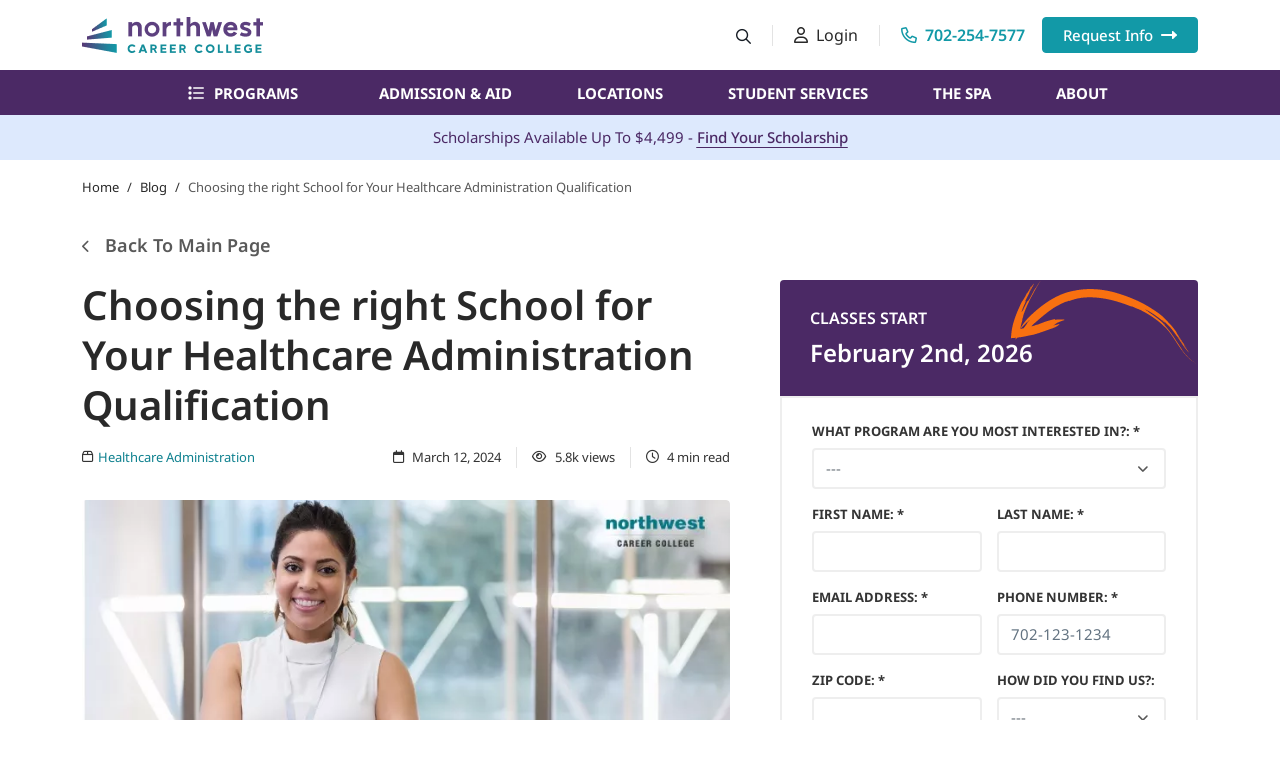

--- FILE ---
content_type: text/html; charset=UTF-8
request_url: https://www.northwestcareercollege.edu/blog/choosing-the-right-school-for-your-healthcare-administration-qualification/
body_size: 49176
content:
<!doctype html>
<html lang="en-US">
	<head><meta charset="UTF-8"><script>if(navigator.userAgent.match(/MSIE|Internet Explorer/i)||navigator.userAgent.match(/Trident\/7\..*?rv:11/i)){var href=document.location.href;if(!href.match(/[?&]nowprocket/)){if(href.indexOf("?")==-1){if(href.indexOf("#")==-1){document.location.href=href+"?nowprocket=1"}else{document.location.href=href.replace("#","?nowprocket=1#")}}else{if(href.indexOf("#")==-1){document.location.href=href+"&nowprocket=1"}else{document.location.href=href.replace("#","&nowprocket=1#")}}}}</script><script>(()=>{class RocketLazyLoadScripts{constructor(){this.v="2.0.4",this.userEvents=["keydown","keyup","mousedown","mouseup","mousemove","mouseover","mouseout","touchmove","touchstart","touchend","touchcancel","wheel","click","dblclick","input"],this.attributeEvents=["onblur","onclick","oncontextmenu","ondblclick","onfocus","onmousedown","onmouseenter","onmouseleave","onmousemove","onmouseout","onmouseover","onmouseup","onmousewheel","onscroll","onsubmit"]}async t(){this.i(),this.o(),/iP(ad|hone)/.test(navigator.userAgent)&&this.h(),this.u(),this.l(this),this.m(),this.k(this),this.p(this),this._(),await Promise.all([this.R(),this.L()]),this.lastBreath=Date.now(),this.S(this),this.P(),this.D(),this.O(),this.M(),await this.C(this.delayedScripts.normal),await this.C(this.delayedScripts.defer),await this.C(this.delayedScripts.async),await this.T(),await this.F(),await this.j(),await this.A(),window.dispatchEvent(new Event("rocket-allScriptsLoaded")),this.everythingLoaded=!0,this.lastTouchEnd&&await new Promise(t=>setTimeout(t,500-Date.now()+this.lastTouchEnd)),this.I(),this.H(),this.U(),this.W()}i(){this.CSPIssue=sessionStorage.getItem("rocketCSPIssue"),document.addEventListener("securitypolicyviolation",t=>{this.CSPIssue||"script-src-elem"!==t.violatedDirective||"data"!==t.blockedURI||(this.CSPIssue=!0,sessionStorage.setItem("rocketCSPIssue",!0))},{isRocket:!0})}o(){window.addEventListener("pageshow",t=>{this.persisted=t.persisted,this.realWindowLoadedFired=!0},{isRocket:!0}),window.addEventListener("pagehide",()=>{this.onFirstUserAction=null},{isRocket:!0})}h(){let t;function e(e){t=e}window.addEventListener("touchstart",e,{isRocket:!0}),window.addEventListener("touchend",function i(o){o.changedTouches[0]&&t.changedTouches[0]&&Math.abs(o.changedTouches[0].pageX-t.changedTouches[0].pageX)<10&&Math.abs(o.changedTouches[0].pageY-t.changedTouches[0].pageY)<10&&o.timeStamp-t.timeStamp<200&&(window.removeEventListener("touchstart",e,{isRocket:!0}),window.removeEventListener("touchend",i,{isRocket:!0}),"INPUT"===o.target.tagName&&"text"===o.target.type||(o.target.dispatchEvent(new TouchEvent("touchend",{target:o.target,bubbles:!0})),o.target.dispatchEvent(new MouseEvent("mouseover",{target:o.target,bubbles:!0})),o.target.dispatchEvent(new PointerEvent("click",{target:o.target,bubbles:!0,cancelable:!0,detail:1,clientX:o.changedTouches[0].clientX,clientY:o.changedTouches[0].clientY})),event.preventDefault()))},{isRocket:!0})}q(t){this.userActionTriggered||("mousemove"!==t.type||this.firstMousemoveIgnored?"keyup"===t.type||"mouseover"===t.type||"mouseout"===t.type||(this.userActionTriggered=!0,this.onFirstUserAction&&this.onFirstUserAction()):this.firstMousemoveIgnored=!0),"click"===t.type&&t.preventDefault(),t.stopPropagation(),t.stopImmediatePropagation(),"touchstart"===this.lastEvent&&"touchend"===t.type&&(this.lastTouchEnd=Date.now()),"click"===t.type&&(this.lastTouchEnd=0),this.lastEvent=t.type,t.composedPath&&t.composedPath()[0].getRootNode()instanceof ShadowRoot&&(t.rocketTarget=t.composedPath()[0]),this.savedUserEvents.push(t)}u(){this.savedUserEvents=[],this.userEventHandler=this.q.bind(this),this.userEvents.forEach(t=>window.addEventListener(t,this.userEventHandler,{passive:!1,isRocket:!0})),document.addEventListener("visibilitychange",this.userEventHandler,{isRocket:!0})}U(){this.userEvents.forEach(t=>window.removeEventListener(t,this.userEventHandler,{passive:!1,isRocket:!0})),document.removeEventListener("visibilitychange",this.userEventHandler,{isRocket:!0}),this.savedUserEvents.forEach(t=>{(t.rocketTarget||t.target).dispatchEvent(new window[t.constructor.name](t.type,t))})}m(){const t="return false",e=Array.from(this.attributeEvents,t=>"data-rocket-"+t),i="["+this.attributeEvents.join("],[")+"]",o="[data-rocket-"+this.attributeEvents.join("],[data-rocket-")+"]",s=(e,i,o)=>{o&&o!==t&&(e.setAttribute("data-rocket-"+i,o),e["rocket"+i]=new Function("event",o),e.setAttribute(i,t))};new MutationObserver(t=>{for(const n of t)"attributes"===n.type&&(n.attributeName.startsWith("data-rocket-")||this.everythingLoaded?n.attributeName.startsWith("data-rocket-")&&this.everythingLoaded&&this.N(n.target,n.attributeName.substring(12)):s(n.target,n.attributeName,n.target.getAttribute(n.attributeName))),"childList"===n.type&&n.addedNodes.forEach(t=>{if(t.nodeType===Node.ELEMENT_NODE)if(this.everythingLoaded)for(const i of[t,...t.querySelectorAll(o)])for(const t of i.getAttributeNames())e.includes(t)&&this.N(i,t.substring(12));else for(const e of[t,...t.querySelectorAll(i)])for(const t of e.getAttributeNames())this.attributeEvents.includes(t)&&s(e,t,e.getAttribute(t))})}).observe(document,{subtree:!0,childList:!0,attributeFilter:[...this.attributeEvents,...e]})}I(){this.attributeEvents.forEach(t=>{document.querySelectorAll("[data-rocket-"+t+"]").forEach(e=>{this.N(e,t)})})}N(t,e){const i=t.getAttribute("data-rocket-"+e);i&&(t.setAttribute(e,i),t.removeAttribute("data-rocket-"+e))}k(t){Object.defineProperty(HTMLElement.prototype,"onclick",{get(){return this.rocketonclick||null},set(e){this.rocketonclick=e,this.setAttribute(t.everythingLoaded?"onclick":"data-rocket-onclick","this.rocketonclick(event)")}})}S(t){function e(e,i){let o=e[i];e[i]=null,Object.defineProperty(e,i,{get:()=>o,set(s){t.everythingLoaded?o=s:e["rocket"+i]=o=s}})}e(document,"onreadystatechange"),e(window,"onload"),e(window,"onpageshow");try{Object.defineProperty(document,"readyState",{get:()=>t.rocketReadyState,set(e){t.rocketReadyState=e},configurable:!0}),document.readyState="loading"}catch(t){console.log("WPRocket DJE readyState conflict, bypassing")}}l(t){this.originalAddEventListener=EventTarget.prototype.addEventListener,this.originalRemoveEventListener=EventTarget.prototype.removeEventListener,this.savedEventListeners=[],EventTarget.prototype.addEventListener=function(e,i,o){o&&o.isRocket||!t.B(e,this)&&!t.userEvents.includes(e)||t.B(e,this)&&!t.userActionTriggered||e.startsWith("rocket-")||t.everythingLoaded?t.originalAddEventListener.call(this,e,i,o):(t.savedEventListeners.push({target:this,remove:!1,type:e,func:i,options:o}),"mouseenter"!==e&&"mouseleave"!==e||t.originalAddEventListener.call(this,e,t.savedUserEvents.push,o))},EventTarget.prototype.removeEventListener=function(e,i,o){o&&o.isRocket||!t.B(e,this)&&!t.userEvents.includes(e)||t.B(e,this)&&!t.userActionTriggered||e.startsWith("rocket-")||t.everythingLoaded?t.originalRemoveEventListener.call(this,e,i,o):t.savedEventListeners.push({target:this,remove:!0,type:e,func:i,options:o})}}J(t,e){this.savedEventListeners=this.savedEventListeners.filter(i=>{let o=i.type,s=i.target||window;return e!==o||t!==s||(this.B(o,s)&&(i.type="rocket-"+o),this.$(i),!1)})}H(){EventTarget.prototype.addEventListener=this.originalAddEventListener,EventTarget.prototype.removeEventListener=this.originalRemoveEventListener,this.savedEventListeners.forEach(t=>this.$(t))}$(t){t.remove?this.originalRemoveEventListener.call(t.target,t.type,t.func,t.options):this.originalAddEventListener.call(t.target,t.type,t.func,t.options)}p(t){let e;function i(e){return t.everythingLoaded?e:e.split(" ").map(t=>"load"===t||t.startsWith("load.")?"rocket-jquery-load":t).join(" ")}function o(o){function s(e){const s=o.fn[e];o.fn[e]=o.fn.init.prototype[e]=function(){return this[0]===window&&t.userActionTriggered&&("string"==typeof arguments[0]||arguments[0]instanceof String?arguments[0]=i(arguments[0]):"object"==typeof arguments[0]&&Object.keys(arguments[0]).forEach(t=>{const e=arguments[0][t];delete arguments[0][t],arguments[0][i(t)]=e})),s.apply(this,arguments),this}}if(o&&o.fn&&!t.allJQueries.includes(o)){const e={DOMContentLoaded:[],"rocket-DOMContentLoaded":[]};for(const t in e)document.addEventListener(t,()=>{e[t].forEach(t=>t())},{isRocket:!0});o.fn.ready=o.fn.init.prototype.ready=function(i){function s(){parseInt(o.fn.jquery)>2?setTimeout(()=>i.bind(document)(o)):i.bind(document)(o)}return"function"==typeof i&&(t.realDomReadyFired?!t.userActionTriggered||t.fauxDomReadyFired?s():e["rocket-DOMContentLoaded"].push(s):e.DOMContentLoaded.push(s)),o([])},s("on"),s("one"),s("off"),t.allJQueries.push(o)}e=o}t.allJQueries=[],o(window.jQuery),Object.defineProperty(window,"jQuery",{get:()=>e,set(t){o(t)}})}P(){const t=new Map;document.write=document.writeln=function(e){const i=document.currentScript,o=document.createRange(),s=i.parentElement;let n=t.get(i);void 0===n&&(n=i.nextSibling,t.set(i,n));const c=document.createDocumentFragment();o.setStart(c,0),c.appendChild(o.createContextualFragment(e)),s.insertBefore(c,n)}}async R(){return new Promise(t=>{this.userActionTriggered?t():this.onFirstUserAction=t})}async L(){return new Promise(t=>{document.addEventListener("DOMContentLoaded",()=>{this.realDomReadyFired=!0,t()},{isRocket:!0})})}async j(){return this.realWindowLoadedFired?Promise.resolve():new Promise(t=>{window.addEventListener("load",t,{isRocket:!0})})}M(){this.pendingScripts=[];this.scriptsMutationObserver=new MutationObserver(t=>{for(const e of t)e.addedNodes.forEach(t=>{"SCRIPT"!==t.tagName||t.noModule||t.isWPRocket||this.pendingScripts.push({script:t,promise:new Promise(e=>{const i=()=>{const i=this.pendingScripts.findIndex(e=>e.script===t);i>=0&&this.pendingScripts.splice(i,1),e()};t.addEventListener("load",i,{isRocket:!0}),t.addEventListener("error",i,{isRocket:!0}),setTimeout(i,1e3)})})})}),this.scriptsMutationObserver.observe(document,{childList:!0,subtree:!0})}async F(){await this.X(),this.pendingScripts.length?(await this.pendingScripts[0].promise,await this.F()):this.scriptsMutationObserver.disconnect()}D(){this.delayedScripts={normal:[],async:[],defer:[]},document.querySelectorAll("script[type$=rocketlazyloadscript]").forEach(t=>{t.hasAttribute("data-rocket-src")?t.hasAttribute("async")&&!1!==t.async?this.delayedScripts.async.push(t):t.hasAttribute("defer")&&!1!==t.defer||"module"===t.getAttribute("data-rocket-type")?this.delayedScripts.defer.push(t):this.delayedScripts.normal.push(t):this.delayedScripts.normal.push(t)})}async _(){await this.L();let t=[];document.querySelectorAll("script[type$=rocketlazyloadscript][data-rocket-src]").forEach(e=>{let i=e.getAttribute("data-rocket-src");if(i&&!i.startsWith("data:")){i.startsWith("//")&&(i=location.protocol+i);try{const o=new URL(i).origin;o!==location.origin&&t.push({src:o,crossOrigin:e.crossOrigin||"module"===e.getAttribute("data-rocket-type")})}catch(t){}}}),t=[...new Map(t.map(t=>[JSON.stringify(t),t])).values()],this.Y(t,"preconnect")}async G(t){if(await this.K(),!0!==t.noModule||!("noModule"in HTMLScriptElement.prototype))return new Promise(e=>{let i;function o(){(i||t).setAttribute("data-rocket-status","executed"),e()}try{if(navigator.userAgent.includes("Firefox/")||""===navigator.vendor||this.CSPIssue)i=document.createElement("script"),[...t.attributes].forEach(t=>{let e=t.nodeName;"type"!==e&&("data-rocket-type"===e&&(e="type"),"data-rocket-src"===e&&(e="src"),i.setAttribute(e,t.nodeValue))}),t.text&&(i.text=t.text),t.nonce&&(i.nonce=t.nonce),i.hasAttribute("src")?(i.addEventListener("load",o,{isRocket:!0}),i.addEventListener("error",()=>{i.setAttribute("data-rocket-status","failed-network"),e()},{isRocket:!0}),setTimeout(()=>{i.isConnected||e()},1)):(i.text=t.text,o()),i.isWPRocket=!0,t.parentNode.replaceChild(i,t);else{const i=t.getAttribute("data-rocket-type"),s=t.getAttribute("data-rocket-src");i?(t.type=i,t.removeAttribute("data-rocket-type")):t.removeAttribute("type"),t.addEventListener("load",o,{isRocket:!0}),t.addEventListener("error",i=>{this.CSPIssue&&i.target.src.startsWith("data:")?(console.log("WPRocket: CSP fallback activated"),t.removeAttribute("src"),this.G(t).then(e)):(t.setAttribute("data-rocket-status","failed-network"),e())},{isRocket:!0}),s?(t.fetchPriority="high",t.removeAttribute("data-rocket-src"),t.src=s):t.src="data:text/javascript;base64,"+window.btoa(unescape(encodeURIComponent(t.text)))}}catch(i){t.setAttribute("data-rocket-status","failed-transform"),e()}});t.setAttribute("data-rocket-status","skipped")}async C(t){const e=t.shift();return e?(e.isConnected&&await this.G(e),this.C(t)):Promise.resolve()}O(){this.Y([...this.delayedScripts.normal,...this.delayedScripts.defer,...this.delayedScripts.async],"preload")}Y(t,e){this.trash=this.trash||[];let i=!0;var o=document.createDocumentFragment();t.forEach(t=>{const s=t.getAttribute&&t.getAttribute("data-rocket-src")||t.src;if(s&&!s.startsWith("data:")){const n=document.createElement("link");n.href=s,n.rel=e,"preconnect"!==e&&(n.as="script",n.fetchPriority=i?"high":"low"),t.getAttribute&&"module"===t.getAttribute("data-rocket-type")&&(n.crossOrigin=!0),t.crossOrigin&&(n.crossOrigin=t.crossOrigin),t.integrity&&(n.integrity=t.integrity),t.nonce&&(n.nonce=t.nonce),o.appendChild(n),this.trash.push(n),i=!1}}),document.head.appendChild(o)}W(){this.trash.forEach(t=>t.remove())}async T(){try{document.readyState="interactive"}catch(t){}this.fauxDomReadyFired=!0;try{await this.K(),this.J(document,"readystatechange"),document.dispatchEvent(new Event("rocket-readystatechange")),await this.K(),document.rocketonreadystatechange&&document.rocketonreadystatechange(),await this.K(),this.J(document,"DOMContentLoaded"),document.dispatchEvent(new Event("rocket-DOMContentLoaded")),await this.K(),this.J(window,"DOMContentLoaded"),window.dispatchEvent(new Event("rocket-DOMContentLoaded"))}catch(t){console.error(t)}}async A(){try{document.readyState="complete"}catch(t){}try{await this.K(),this.J(document,"readystatechange"),document.dispatchEvent(new Event("rocket-readystatechange")),await this.K(),document.rocketonreadystatechange&&document.rocketonreadystatechange(),await this.K(),this.J(window,"load"),window.dispatchEvent(new Event("rocket-load")),await this.K(),window.rocketonload&&window.rocketonload(),await this.K(),this.allJQueries.forEach(t=>t(window).trigger("rocket-jquery-load")),await this.K(),this.J(window,"pageshow");const t=new Event("rocket-pageshow");t.persisted=this.persisted,window.dispatchEvent(t),await this.K(),window.rocketonpageshow&&window.rocketonpageshow({persisted:this.persisted})}catch(t){console.error(t)}}async K(){Date.now()-this.lastBreath>45&&(await this.X(),this.lastBreath=Date.now())}async X(){return document.hidden?new Promise(t=>setTimeout(t)):new Promise(t=>requestAnimationFrame(t))}B(t,e){return e===document&&"readystatechange"===t||(e===document&&"DOMContentLoaded"===t||(e===window&&"DOMContentLoaded"===t||(e===window&&"load"===t||e===window&&"pageshow"===t)))}static run(){(new RocketLazyLoadScripts).t()}}RocketLazyLoadScripts.run()})();</script>
		
		<meta name="viewport" content="width=device-width, initial-scale=1, viewport-fit=cover">
		<meta http-equiv="X-UA-Compatible" content="IE=edge">

		<meta name="apple-mobile-web-app-title" content="Northwest Career College">
		<link rel="shortcut icon" type="image/vnd.microsoft.icon" href="https://www.northwestcareercollege.edu/wp-content/themes/ncc/assets/images/favicon/favicon.ico?ver=1">
		<link rel="icon" type="image/png" href="https://www.northwestcareercollege.edu/wp-content/themes/ncc/assets/images/favicon/favicon-96x96.png" sizes="96x96" />
		<link rel="apple-touch-icon" sizes="180x180" href="https://www.northwestcareercollege.edu/wp-content/themes/ncc/assets/images/favicon/apple-touch-icon.png" />
							<link rel="preload" href="https://www.northwestcareercollege.edu/wp-content/themes/ncc/assets/images/icons/indicator-arrow-orange.svg" as="image" type="image/svg+xml">
		

		<meta name='robots' content='index, follow, max-image-preview:large, max-snippet:-1, max-video-preview:-1' />

	<!-- This site is optimized with the Yoast SEO Premium plugin v26.7 (Yoast SEO v26.7) - https://yoast.com/wordpress/plugins/seo/ -->
	<title>Choosing the right School for Your Healthcare Administration Qualification | NCC</title>
<link data-rocket-prefetch href="https://www.gstatic.com" rel="dns-prefetch">
<link data-rocket-prefetch href="https://www.googletagmanager.com" rel="dns-prefetch">
<link data-rocket-prefetch href="https://www.google.com" rel="dns-prefetch">
<link crossorigin data-rocket-preload as="font" href="https://www.northwestcareercollege.edu/wp-content/themes/ncc/assets/fonts/NotoSans-Variable.woff2" rel="preload">
<style id="wpr-usedcss">img:is([sizes=auto i],[sizes^="auto," i]){contain-intrinsic-size:3000px 1500px}:root{--wp--preset--aspect-ratio--square:1;--wp--preset--aspect-ratio--4-3:4/3;--wp--preset--aspect-ratio--3-4:3/4;--wp--preset--aspect-ratio--3-2:3/2;--wp--preset--aspect-ratio--2-3:2/3;--wp--preset--aspect-ratio--16-9:16/9;--wp--preset--aspect-ratio--9-16:9/16;--wp--preset--color--black:#000000;--wp--preset--color--cyan-bluish-gray:#abb8c3;--wp--preset--color--white:#ffffff;--wp--preset--color--pale-pink:#f78da7;--wp--preset--color--vivid-red:#cf2e2e;--wp--preset--color--luminous-vivid-orange:#ff6900;--wp--preset--color--luminous-vivid-amber:#fcb900;--wp--preset--color--light-green-cyan:#7bdcb5;--wp--preset--color--vivid-green-cyan:#00d084;--wp--preset--color--pale-cyan-blue:#8ed1fc;--wp--preset--color--vivid-cyan-blue:#0693e3;--wp--preset--color--vivid-purple:#9b51e0;--wp--preset--gradient--vivid-cyan-blue-to-vivid-purple:linear-gradient(135deg,rgb(6, 147, 227) 0%,rgb(155, 81, 224) 100%);--wp--preset--gradient--light-green-cyan-to-vivid-green-cyan:linear-gradient(135deg,rgb(122, 220, 180) 0%,rgb(0, 208, 130) 100%);--wp--preset--gradient--luminous-vivid-amber-to-luminous-vivid-orange:linear-gradient(135deg,rgb(252, 185, 0) 0%,rgb(255, 105, 0) 100%);--wp--preset--gradient--luminous-vivid-orange-to-vivid-red:linear-gradient(135deg,rgb(255, 105, 0) 0%,rgb(207, 46, 46) 100%);--wp--preset--gradient--very-light-gray-to-cyan-bluish-gray:linear-gradient(135deg,rgb(238, 238, 238) 0%,rgb(169, 184, 195) 100%);--wp--preset--gradient--cool-to-warm-spectrum:linear-gradient(135deg,rgb(74, 234, 220) 0%,rgb(151, 120, 209) 20%,rgb(207, 42, 186) 40%,rgb(238, 44, 130) 60%,rgb(251, 105, 98) 80%,rgb(254, 248, 76) 100%);--wp--preset--gradient--blush-light-purple:linear-gradient(135deg,rgb(255, 206, 236) 0%,rgb(152, 150, 240) 100%);--wp--preset--gradient--blush-bordeaux:linear-gradient(135deg,rgb(254, 205, 165) 0%,rgb(254, 45, 45) 50%,rgb(107, 0, 62) 100%);--wp--preset--gradient--luminous-dusk:linear-gradient(135deg,rgb(255, 203, 112) 0%,rgb(199, 81, 192) 50%,rgb(65, 88, 208) 100%);--wp--preset--gradient--pale-ocean:linear-gradient(135deg,rgb(255, 245, 203) 0%,rgb(182, 227, 212) 50%,rgb(51, 167, 181) 100%);--wp--preset--gradient--electric-grass:linear-gradient(135deg,rgb(202, 248, 128) 0%,rgb(113, 206, 126) 100%);--wp--preset--gradient--midnight:linear-gradient(135deg,rgb(2, 3, 129) 0%,rgb(40, 116, 252) 100%);--wp--preset--font-size--small:13px;--wp--preset--font-size--medium:20px;--wp--preset--font-size--large:36px;--wp--preset--font-size--x-large:42px;--wp--preset--spacing--20:0.44rem;--wp--preset--spacing--30:0.67rem;--wp--preset--spacing--40:1rem;--wp--preset--spacing--50:1.5rem;--wp--preset--spacing--60:2.25rem;--wp--preset--spacing--70:3.38rem;--wp--preset--spacing--80:5.06rem;--wp--preset--shadow--natural:6px 6px 9px rgba(0, 0, 0, .2);--wp--preset--shadow--deep:12px 12px 50px rgba(0, 0, 0, .4);--wp--preset--shadow--sharp:6px 6px 0px rgba(0, 0, 0, .2);--wp--preset--shadow--outlined:6px 6px 0px -3px rgb(255, 255, 255),6px 6px rgb(0, 0, 0);--wp--preset--shadow--crisp:6px 6px 0px rgb(0, 0, 0)}:where(.is-layout-flex){gap:.5em}:where(.is-layout-grid){gap:.5em}:where(.wp-block-post-template.is-layout-flex){gap:1.25em}:where(.wp-block-post-template.is-layout-grid){gap:1.25em}:where(.wp-block-term-template.is-layout-flex){gap:1.25em}:where(.wp-block-term-template.is-layout-grid){gap:1.25em}:where(.wp-block-columns.is-layout-flex){gap:2em}:where(.wp-block-columns.is-layout-grid){gap:2em}:root :where(.wp-block-pullquote){font-size:1.5em;line-height:1.6}#toc_container li,#toc_container ul{margin:0;padding:0}#toc_container ul ul{margin-left:1.5em}#toc_container{background:#f9f9f9;border:1px solid #aaa;padding:10px;margin-bottom:1em;width:auto;display:table;font-size:95%}#toc_container p.toc_title{text-align:center;font-weight:700;margin:0;padding:0}#toc_container span.toc_toggle{font-weight:400;font-size:90%}#toc_container a{text-decoration:none;text-shadow:none}#toc_container a:hover{text-decoration:underline}:root{--color-white:#fff;--color-black:#000;--color-primary:#1299a7;--color-primary-link:#0F818F;--color-primary-light:#7ebac0;--color-primary-lighter:#bbdadd;--color-secondary:#4b2965;--color-secondary-dark:#311b41;--color-info:#1890ff;--color-success:#006f37;--color-warning:#ffa200;--color-warning-dark:#ffaf40;--color-danger:#ff4842;--color-error:#ff3333;--color-blue-light:#DDE9FD;--color-orange:#f87010;--color-dark:#292929;--color-dark-mid:#343434;--color-dark-light:#595959;--gray-100:#f9fafb;--gray-200:#f4f6f8;--gray-300:#dfe3e8;--gray-400:#c4cdd5;--gray-500:#919eab;--gray-600:#637381;--gray-700:#454f5b;--gray-800:#212b36;--gray-900:#161c24;--color-border:#ebebeb;--color-border-light:#e3e3e3;--color-border-dark:#595959;--color-border-secondary:#a4a4a5;--color-border-ternary:#f0f0f0;--color-border-regular:#d7d7d7;--color-border-input:#eee;--font-primary:"Noto Sans";--transition:all 0.25s ease-in-out}:root{--bs-blue:#0d6efd;--bs-indigo:#6610f2;--bs-purple:#6f42c1;--bs-pink:#d63384;--bs-red:#dc3545;--bs-orange:#f87010;--bs-yellow:#ffc217;--bs-green:#198754;--bs-teal:#20c997;--bs-cyan:#0dcaf0;--bs-black:#000;--bs-white:#fff;--bs-gray:#637381;--bs-gray-dark:#212b36;--bs-gray-100:#f9fafb;--bs-gray-200:#f4f6f8;--bs-gray-300:#dfe3e8;--bs-gray-400:#c4cdd5;--bs-gray-500:#919eab;--bs-gray-600:#637381;--bs-gray-700:#454f5b;--bs-gray-800:#212b36;--bs-gray-900:#161c24;--bs-primary:#1299a7;--bs-primary-light:#7ebac0;--bs-primary-lighter:#bbdadd;--bs-secondary:#4b2965;--bs-secondary-light:#e3d1ee;--bs-secondary-dark:#4b2965;--bs-info:#1890ff;--bs-success:#006f37;--bs-success-lighter:#cce2d7;--bs-warning:#ffa200;--bs-warning-dark:#ffaf40;--bs-danger:#ff4842;--bs-error:#ff3333;--bs-orange:#f87010;--bs-yellow:#ffc217;--bs-dark:#292929;--bs-dark-mid:#343434;--bs-dark-light:#595959;--bs-gray-100:#f9fafb;--bs-gray-200:#f4f6f8;--bs-gray-300:#dfe3e8;--bs-gray-400:#c4cdd5;--bs-gray-500:#919eab;--bs-gray-600:#637381;--bs-gray-700:#454f5b;--bs-gray-800:#212b36;--bs-gray-900:#161c24;--bs-blue-light:#DDE9FD;--bs-purple-mid:#EDE7F1;--bs-border-light:#F6F6F6;--bs-primary-rgb:18,153,167;--bs-primary-light-rgb:126,186,192;--bs-primary-lighter-rgb:187,218,221;--bs-secondary-rgb:75,41,101;--bs-secondary-light-rgb:227,209,238;--bs-secondary-dark-rgb:75,41,101;--bs-info-rgb:24,144,255;--bs-success-rgb:0,111,55;--bs-success-lighter-rgb:204,226,215;--bs-warning-rgb:255,162,0;--bs-warning-dark-rgb:255,175,64;--bs-danger-rgb:255,72,66;--bs-error-rgb:255,51,51;--bs-orange-rgb:248,112,16;--bs-yellow-rgb:255,194,23;--bs-dark-rgb:41,41,41;--bs-dark-mid-rgb:52,52,52;--bs-dark-light-rgb:89,89,89;--bs-gray-100-rgb:249,250,251;--bs-gray-200-rgb:244,246,248;--bs-gray-300-rgb:223,227,232;--bs-gray-400-rgb:196,205,213;--bs-gray-500-rgb:145,158,171;--bs-gray-600-rgb:99,115,129;--bs-gray-700-rgb:69,79,91;--bs-gray-800-rgb:33,43,54;--bs-gray-900-rgb:22,28,36;--bs-blue-light-rgb:221,233,253;--bs-purple-mid-rgb:237,231,241;--bs-border-light-rgb:246,246,246;--bs-white-rgb:255,255,255;--bs-black-rgb:0,0,0;--bs-body-color-rgb:22,28,36;--bs-body-bg-rgb:255,255,255;--bs-font-sans-serif:system-ui,-apple-system,"Segoe UI",Roboto,"Helvetica Neue","Noto Sans","Liberation Sans",Arial,sans-serif,"Apple Color Emoji","Segoe UI Emoji","Segoe UI Symbol","Noto Color Emoji";--bs-font-monospace:SFMono-Regular,Menlo,Monaco,Consolas,"Liberation Mono","Courier New",monospace;--bs-gradient:linear-gradient(180deg, rgba(255, 255, 255, .15), rgba(255, 255, 255, 0));--bs-body-font-family:var(--bs-font-sans-serif);--bs-body-font-size:1rem;--bs-body-font-weight:400;--bs-body-line-height:1.5;--bs-body-color:#161c24;--bs-body-bg:#fff;--bs-border-width:1px;--bs-border-style:solid;--bs-border-color:#ebebeb;--bs-border-color-translucent:rgba(0, 0, 0, .175);--bs-border-radius:0.375rem;--bs-border-radius-sm:0.25rem;--bs-border-radius-lg:0.5rem;--bs-border-radius-xl:1rem;--bs-border-radius-2xl:2rem;--bs-border-radius-pill:50rem;--bs-link-color:#1299a7;--bs-link-hover-color:rgb(14, 122, 134);--bs-code-color:#d63384;--bs-highlight-bg:rgb(255, 243, 209)}*,::after,::before{box-sizing:border-box}body{margin:0;font-family:var(--bs-body-font-family);font-size:var(--bs-body-font-size);font-weight:var(--bs-body-font-weight);line-height:var(--bs-body-line-height);color:var(--bs-body-color);text-align:var(--bs-body-text-align);background-color:var(--bs-body-bg);-webkit-text-size-adjust:100%;-webkit-tap-highlight-color:transparent}hr{margin:1rem 0;color:inherit;border:0;border-top:1px solid;opacity:.25}.h3,h1,h2,h3{margin-top:0;margin-bottom:.5rem;font-weight:500;line-height:1.2}h1{font-size:calc(1.375rem + 1.5vw)}@media (min-width:1200px){h1{font-size:2.5rem}}h2{font-size:calc(1.325rem + .9vw)}@media (min-width:1200px){h2{font-size:2rem}}.h3,h3{font-size:calc(1.3rem + .6vw)}@media (min-width:1200px){.h3,h3{font-size:1.75rem}}p{margin-top:0;margin-bottom:1rem}ol,ul{padding-left:2rem}ol,ul{margin-top:0;margin-bottom:1rem}ol ol,ol ul,ul ol,ul ul{margin-bottom:0}b,strong{font-weight:bolder}small{font-size:.875em}a{color:var(--bs-link-color);text-decoration:underline}a:hover{color:var(--bs-link-hover-color)}a:not([href]):not([class]),a:not([href]):not([class]):hover{color:inherit;text-decoration:none}code{font-family:var(--bs-font-monospace);font-size:1em}code{font-size:.875em;color:var(--bs-code-color);word-wrap:break-word}a>code{color:inherit}img,svg{vertical-align:middle}table{caption-side:bottom;border-collapse:collapse}caption{padding-top:.5rem;padding-bottom:.5rem;color:#637381;text-align:left}th{text-align:inherit;text-align:-webkit-match-parent}tbody,td,th,tr{border-color:inherit;border-style:solid;border-width:0}label{display:inline-block}button{border-radius:0}button:focus:not(:focus-visible){outline:0}button,input,optgroup,select,textarea{margin:0;font-family:inherit;font-size:inherit;line-height:inherit}button,select{text-transform:none}[role=button]{cursor:pointer}select{word-wrap:normal}select:disabled{opacity:1}[type=button],[type=reset],[type=submit],button{-webkit-appearance:button}[type=button]:not(:disabled),[type=reset]:not(:disabled),[type=submit]:not(:disabled),button:not(:disabled){cursor:pointer}::-moz-focus-inner{padding:0;border-style:none}textarea{resize:vertical}fieldset{min-width:0;padding:0;margin:0;border:0}legend{float:left;width:100%;padding:0;margin-bottom:.5rem;font-size:calc(1.275rem + .3vw)}legend{line-height:inherit}legend+*{clear:left}::-webkit-datetime-edit-day-field,::-webkit-datetime-edit-fields-wrapper,::-webkit-datetime-edit-hour-field,::-webkit-datetime-edit-minute,::-webkit-datetime-edit-month-field,::-webkit-datetime-edit-text,::-webkit-datetime-edit-year-field{padding:0}::-webkit-inner-spin-button{height:auto}[type=search]{outline-offset:-2px;-webkit-appearance:textfield}::-webkit-search-decoration{-webkit-appearance:none}::-webkit-color-swatch-wrapper{padding:0}::file-selector-button{font:inherit;-webkit-appearance:button}output{display:inline-block}iframe{border:0}summary{display:list-item;cursor:pointer}progress{vertical-align:baseline}[hidden]{display:none!important}.list-unstyled{padding-left:0;list-style:none}.container{--bs-gutter-x:1.5rem;--bs-gutter-y:0;width:100%;padding-right:calc(var(--bs-gutter-x) * .5);padding-left:calc(var(--bs-gutter-x) * .5);margin-right:auto;margin-left:auto}@media (min-width:576px){.container{max-width:540px}}@media (min-width:768px){.container{max-width:720px}}@media (min-width:992px){.container{max-width:960px}}@media (min-width:1200px){legend{font-size:1.5rem}.container{max-width:1140px}.header-main-menu ul.main-menu-nav>li{margin-left:35px}}@media (min-width:1400px){.container{max-width:1254px}}.row{--bs-gutter-x:1.5rem;--bs-gutter-y:0;display:flex;flex-wrap:wrap;margin-top:calc(-1 * var(--bs-gutter-y));margin-right:calc(-.5 * var(--bs-gutter-x));margin-left:calc(-.5 * var(--bs-gutter-x))}.row>*{flex-shrink:0;width:100%;max-width:100%;padding-right:calc(var(--bs-gutter-x) * .5);padding-left:calc(var(--bs-gutter-x) * .5);margin-top:var(--bs-gutter-y)}.col-6{flex:0 0 auto;width:50%}@media (min-width:768px){.col-md-3{flex:0 0 auto;width:25%}}@media (min-width:992px){.col-lg-3{flex:0 0 auto;width:25%}.col-lg-6{flex:0 0 auto;width:50%}.col-lg-9{flex:0 0 auto;width:75%}}.table{--bs-table-color:var(--bs-body-color);--bs-table-bg:transparent;--bs-table-border-color:var(--bs-border-color);--bs-table-accent-bg:transparent;--bs-table-striped-color:var(--bs-body-color);--bs-table-striped-bg:rgba(0, 0, 0, .05);--bs-table-active-color:var(--bs-body-color);--bs-table-active-bg:rgba(0, 0, 0, .1);--bs-table-hover-color:var(--bs-body-color);--bs-table-hover-bg:rgba(0, 0, 0, .075);width:100%;margin-bottom:1rem;color:var(--bs-table-color);vertical-align:top;border-color:var(--bs-table-border-color)}.table>:not(caption)>*>*{padding:.5rem;background-color:var(--bs-table-bg);border-bottom-width:1px;box-shadow:inset 0 0 0 9999px var(--bs-table-accent-bg)}.table>tbody{vertical-align:inherit}.form-control{display:block;width:100%;padding:.375rem .75rem;font-size:1rem;font-weight:400;line-height:1.5;color:#161c24;background-color:#fff;background-clip:padding-box;border:1px solid #c4cdd5;-webkit-appearance:none;-moz-appearance:none;appearance:none;border-radius:.375rem;transition:border-color .15s ease-in-out,box-shadow .15s ease-in-out}.form-control[type=file]{overflow:hidden}.form-control[type=file]:not(:disabled):not([readonly]){cursor:pointer}.form-control:focus{color:#161c24;background-color:#fff;border-color:#89ccd3;outline:0;box-shadow:0 0 0 .25rem rgba(18,153,167,.25)}.form-control::-webkit-date-and-time-value{height:1.5em}.form-control::-moz-placeholder{color:#637381;opacity:1}.form-control::placeholder{color:#637381;opacity:1}.form-control:disabled{background-color:#f4f6f8;opacity:1}.form-control::file-selector-button{padding:.375rem .75rem;margin:-.375rem -.75rem;margin-inline-end:.75rem;color:#161c24;background-color:#f4f6f8;pointer-events:none;border-color:inherit;border-style:solid;border-width:0;border-inline-end-width:1px;border-radius:0;transition:color .15s ease-in-out,background-color .15s ease-in-out,border-color .15s ease-in-out,box-shadow .15s ease-in-out}@media (prefers-reduced-motion:reduce){.form-control{transition:none}.form-control::file-selector-button{transition:none}}.form-control:hover:not(:disabled):not([readonly])::file-selector-button{background-color:#e8eaec}textarea.form-control{min-height:calc(1.5em + .75rem + 2px)}.form-select{display:block;width:100%;padding:.375rem 2.25rem .375rem .75rem;-moz-padding-start:calc(.75rem - 3px);font-size:1rem;font-weight:400;line-height:1.5;color:#161c24;background-color:#fff;background-image:url("data:image/svg+xml,%3csvg xmlns='http://www.w3.org/2000/svg' viewBox='0 0 16 16'%3e%3cpath fill='none' stroke='%23212b36' stroke-linecap='round' stroke-linejoin='round' stroke-width='2' d='m2 5 6 6 6-6'/%3e%3c/svg%3e");background-repeat:no-repeat;background-position:right .75rem center;background-size:16px 12px;border:1px solid #c4cdd5;border-radius:.375rem;transition:border-color .15s ease-in-out,box-shadow .15s ease-in-out}@media (prefers-reduced-motion:reduce){.form-select{transition:none}}.form-select{-webkit-appearance:none;-moz-appearance:none;appearance:none}.form-select:focus{border-color:#89ccd3;outline:0;box-shadow:0 0 0 .25rem rgba(18,153,167,.25)}.form-select[multiple],.form-select[size]:not([size="1"]){padding-right:.75rem;background-image:none}.form-select:disabled{background-color:#f4f6f8}.form-select:-moz-focusring{color:transparent;text-shadow:0 0 0 #161c24}.form-control.is-invalid{border-color:#ff4842;padding-right:calc(1.5em + .75rem);background-image:url("data:image/svg+xml,%3csvg xmlns='http://www.w3.org/2000/svg' viewBox='0 0 12 12' width='12' height='12' fill='none' stroke='%23ff4842'%3e%3ccircle cx='6' cy='6' r='4.5'/%3e%3cpath stroke-linejoin='round' d='M5.8 3.6h.4L6 6.5z'/%3e%3ccircle cx='6' cy='8.2' r='.6' fill='%23ff4842' stroke='none'/%3e%3c/svg%3e");background-repeat:no-repeat;background-position:right calc(.375em + .1875rem) center;background-size:calc(.75em + .375rem) calc(.75em + .375rem)}.form-control.is-invalid:focus{border-color:#ff4842;box-shadow:0 0 0 .25rem rgba(255,72,66,.25)}textarea.form-control.is-invalid{padding-right:calc(1.5em + .75rem);background-position:top calc(.375em + .1875rem) right calc(.375em + .1875rem)}.form-select.is-invalid{border-color:#ff4842}.form-select.is-invalid:not([multiple]):not([size]),.form-select.is-invalid:not([multiple])[size="1"]{padding-right:4.125rem;background-image:url("data:image/svg+xml,%3csvg xmlns='http://www.w3.org/2000/svg' viewBox='0 0 16 16'%3e%3cpath fill='none' stroke='%23212b36' stroke-linecap='round' stroke-linejoin='round' stroke-width='2' d='m2 5 6 6 6-6'/%3e%3c/svg%3e"),url("data:image/svg+xml,%3csvg xmlns='http://www.w3.org/2000/svg' viewBox='0 0 12 12' width='12' height='12' fill='none' stroke='%23ff4842'%3e%3ccircle cx='6' cy='6' r='4.5'/%3e%3cpath stroke-linejoin='round' d='M5.8 3.6h.4L6 6.5z'/%3e%3ccircle cx='6' cy='8.2' r='.6' fill='%23ff4842' stroke='none'/%3e%3c/svg%3e");background-position:right .75rem center,center right 2.25rem;background-size:16px 12px,calc(.75em + .375rem) calc(.75em + .375rem)}.form-select.is-invalid:focus{border-color:#ff4842;box-shadow:0 0 0 .25rem rgba(255,72,66,.25)}.btn{--bs-btn-padding-x:0.75rem;--bs-btn-padding-y:0.375rem;--bs-btn-font-size:1rem;--bs-btn-font-weight:400;--bs-btn-line-height:1.5;--bs-btn-color:#161c24;--bs-btn-bg:transparent;--bs-btn-border-width:1px;--bs-btn-border-color:transparent;--bs-btn-border-radius:0.375rem;--bs-btn-hover-border-color:transparent;--bs-btn-box-shadow:inset 0 1px 0 rgba(255, 255, 255, .15),0 1px 1px rgba(0, 0, 0, .075);--bs-btn-disabled-opacity:0.65;--bs-btn-focus-box-shadow:0 0 0 0.25rem rgba(var(--bs-btn-focus-shadow-rgb), .5);display:inline-block;padding:var(--bs-btn-padding-y) var(--bs-btn-padding-x);font-family:var(--bs-btn-font-family);font-size:var(--bs-btn-font-size);font-weight:var(--bs-btn-font-weight);line-height:var(--bs-btn-line-height);color:var(--bs-btn-color);text-align:center;text-decoration:none;vertical-align:middle;cursor:pointer;-webkit-user-select:none;-moz-user-select:none;user-select:none;border:var(--bs-btn-border-width) solid var(--bs-btn-border-color);border-radius:var(--bs-btn-border-radius);background-color:var(--bs-btn-bg);transition:color .15s ease-in-out,background-color .15s ease-in-out,border-color .15s ease-in-out,box-shadow .15s ease-in-out}@media (prefers-reduced-motion:reduce){.btn{transition:none}}.btn:hover{color:var(--bs-btn-hover-color);background-color:var(--bs-btn-hover-bg);border-color:var(--bs-btn-hover-border-color)}.btn:focus-visible{color:var(--bs-btn-hover-color);background-color:var(--bs-btn-hover-bg);border-color:var(--bs-btn-hover-border-color);outline:0;box-shadow:var(--bs-btn-focus-box-shadow)}.btn.active,.btn.show,.btn:first-child:active,:not(.btn-check)+.btn:active{color:var(--bs-btn-active-color);background-color:var(--bs-btn-active-bg);border-color:var(--bs-btn-active-border-color)}.btn.active:focus-visible,.btn.show:focus-visible,.btn:first-child:active:focus-visible,:not(.btn-check)+.btn:active:focus-visible{box-shadow:var(--bs-btn-focus-box-shadow)}.btn.disabled,.btn:disabled,fieldset:disabled .btn{color:var(--bs-btn-disabled-color);pointer-events:none;background-color:var(--bs-btn-disabled-bg);border-color:var(--bs-btn-disabled-border-color);opacity:var(--bs-btn-disabled-opacity)}.btn-primary{--bs-btn-color:#000;--bs-btn-bg:#1299a7;--bs-btn-border-color:#1299a7;--bs-btn-hover-color:#000;--bs-btn-hover-bg:rgb(54, 168, 180);--bs-btn-hover-border-color:rgb(42, 163, 176);--bs-btn-focus-shadow-rgb:15,130,142;--bs-btn-active-color:#000;--bs-btn-active-bg:rgb(65, 173, 185);--bs-btn-active-border-color:rgb(42, 163, 176);--bs-btn-active-shadow:inset 0 3px 5px rgba(0, 0, 0, .125);--bs-btn-disabled-color:#000;--bs-btn-disabled-bg:#1299a7;--bs-btn-disabled-border-color:#1299a7}.btn-lg{--bs-btn-padding-y:0.5rem;--bs-btn-padding-x:1rem;--bs-btn-font-size:1.25rem;--bs-btn-border-radius:0.5rem}.btn-sm{--bs-btn-padding-y:0.25rem;--bs-btn-padding-x:0.5rem;--bs-btn-font-size:0.875rem;--bs-btn-border-radius:0.25rem}.fade{transition:opacity .15s linear}@media (prefers-reduced-motion:reduce){.fade{transition:none}}.fade:not(.show){opacity:0}.collapse:not(.show){display:none}.collapsing{height:0;overflow:hidden;transition:height .35s ease}.collapsing.collapse-horizontal{width:0;height:auto;transition:width .35s ease}@media (prefers-reduced-motion:reduce){.collapsing{transition:none}.collapsing.collapse-horizontal{transition:none}}.dropdown,.dropdown-center,.dropend,.dropstart,.dropup,.dropup-center{position:relative}.dropdown-toggle{white-space:nowrap}.dropdown-toggle::after{display:inline-block;margin-left:.255em;vertical-align:.255em;content:"";border-top:.3em solid;border-right:.3em solid transparent;border-bottom:0;border-left:.3em solid transparent}.dropdown-toggle:empty::after{margin-left:0}.dropdown-menu{--bs-dropdown-zindex:1000;--bs-dropdown-min-width:10rem;--bs-dropdown-padding-x:0;--bs-dropdown-padding-y:0.5rem;--bs-dropdown-spacer:0.125rem;--bs-dropdown-font-size:1rem;--bs-dropdown-color:#161c24;--bs-dropdown-bg:#fff;--bs-dropdown-border-color:var(--bs-border-color-translucent);--bs-dropdown-border-radius:0.375rem;--bs-dropdown-border-width:1px;--bs-dropdown-inner-border-radius:calc(0.375rem - 1px);--bs-dropdown-divider-bg:var(--bs-border-color-translucent);--bs-dropdown-divider-margin-y:0.5rem;--bs-dropdown-box-shadow:0 0.5rem 1rem rgba(0, 0, 0, .15);--bs-dropdown-link-color:#161c24;--bs-dropdown-link-hover-color:rgb(20, 25, 32);--bs-dropdown-link-hover-bg:#f4f6f8;--bs-dropdown-link-active-color:#fff;--bs-dropdown-link-active-bg:#1299a7;--bs-dropdown-link-disabled-color:#919eab;--bs-dropdown-item-padding-x:1rem;--bs-dropdown-item-padding-y:0.25rem;--bs-dropdown-header-color:#637381;--bs-dropdown-header-padding-x:1rem;--bs-dropdown-header-padding-y:0.5rem;position:absolute;z-index:var(--bs-dropdown-zindex);display:none;min-width:var(--bs-dropdown-min-width);padding:var(--bs-dropdown-padding-y) var(--bs-dropdown-padding-x);margin:0;font-size:var(--bs-dropdown-font-size);color:var(--bs-dropdown-color);text-align:left;list-style:none;background-color:var(--bs-dropdown-bg);background-clip:padding-box;border:var(--bs-dropdown-border-width) solid var(--bs-dropdown-border-color);border-radius:var(--bs-dropdown-border-radius)}.dropup .dropdown-toggle::after{display:inline-block;margin-left:.255em;vertical-align:.255em;content:"";border-top:0;border-right:.3em solid transparent;border-bottom:.3em solid;border-left:.3em solid transparent}.dropup .dropdown-toggle:empty::after{margin-left:0}.dropend .dropdown-toggle::after{display:inline-block;margin-left:.255em;vertical-align:.255em;content:"";border-top:.3em solid transparent;border-right:0;border-bottom:.3em solid transparent;border-left:.3em solid}.dropend .dropdown-toggle:empty::after{margin-left:0}.dropend .dropdown-toggle::after{vertical-align:0}.dropstart .dropdown-toggle::after{display:inline-block;margin-left:.255em;vertical-align:.255em;content:""}.dropstart .dropdown-toggle::after{display:none}.dropstart .dropdown-toggle::before{display:inline-block;margin-right:.255em;vertical-align:.255em;content:"";border-top:.3em solid transparent;border-right:.3em solid;border-bottom:.3em solid transparent}.dropstart .dropdown-toggle:empty::after{margin-left:0}.dropstart .dropdown-toggle::before{vertical-align:0}.dropdown-item{display:block;width:100%;padding:var(--bs-dropdown-item-padding-y) var(--bs-dropdown-item-padding-x);clear:both;font-weight:400;color:var(--bs-dropdown-link-color);text-align:inherit;text-decoration:none;white-space:nowrap;background-color:transparent;border:0}.dropdown-item:focus,.dropdown-item:hover{color:var(--bs-dropdown-link-hover-color);background-color:var(--bs-dropdown-link-hover-bg)}.dropdown-item.active,.dropdown-item:active{color:var(--bs-dropdown-link-active-color);text-decoration:none;background-color:var(--bs-dropdown-link-active-bg)}.dropdown-item.disabled,.dropdown-item:disabled{color:var(--bs-dropdown-link-disabled-color);pointer-events:none;background-color:transparent}.dropdown-menu.show{display:block}.nav{--bs-nav-link-padding-x:1rem;--bs-nav-link-padding-y:0.5rem;--bs-nav-link-color:var(--bs-link-color);--bs-nav-link-hover-color:var(--bs-link-hover-color);--bs-nav-link-disabled-color:#637381;display:flex;flex-wrap:wrap;padding-left:0;margin-bottom:0;list-style:none}.nav-link{display:block;padding:var(--bs-nav-link-padding-y) var(--bs-nav-link-padding-x);font-size:var(--bs-nav-link-font-size);font-weight:var(--bs-nav-link-font-weight);color:var(--bs-nav-link-color);text-decoration:none;transition:color .15s ease-in-out,background-color .15s ease-in-out,border-color .15s ease-in-out}@media (prefers-reduced-motion:reduce){.nav-link{transition:none}}.nav-link:focus,.nav-link:hover{color:var(--bs-nav-link-hover-color)}.nav-link.disabled{color:var(--bs-nav-link-disabled-color);pointer-events:none;cursor:default}.nav-pills{--bs-nav-pills-border-radius:0.375rem;--bs-nav-pills-link-active-color:#fff;--bs-nav-pills-link-active-bg:#1299a7}.nav-pills .nav-link{background:0 0;border:0;border-radius:var(--bs-nav-pills-border-radius)}.nav-pills .nav-link:disabled{color:var(--bs-nav-link-disabled-color);background-color:transparent;border-color:transparent}.nav-pills .nav-link.active,.nav-pills .show>.nav-link{color:var(--bs-nav-pills-link-active-color);background-color:var(--bs-nav-pills-link-active-bg)}.tab-content>.tab-pane{display:none}.tab-content>.active{display:block}.navbar{--bs-navbar-padding-x:0;--bs-navbar-padding-y:0.5rem;--bs-navbar-color:rgba(0, 0, 0, .55);--bs-navbar-hover-color:rgba(0, 0, 0, .7);--bs-navbar-disabled-color:rgba(0, 0, 0, .3);--bs-navbar-active-color:rgba(0, 0, 0, .9);--bs-navbar-brand-padding-y:0.3125rem;--bs-navbar-brand-margin-end:1rem;--bs-navbar-brand-font-size:1.25rem;--bs-navbar-brand-color:rgba(0, 0, 0, .9);--bs-navbar-brand-hover-color:rgba(0, 0, 0, .9);--bs-navbar-nav-link-padding-x:0.5rem;--bs-navbar-toggler-padding-y:0.25rem;--bs-navbar-toggler-padding-x:0.75rem;--bs-navbar-toggler-font-size:1.25rem;--bs-navbar-toggler-icon-bg:url("data:image/svg+xml,%3csvg xmlns='http://www.w3.org/2000/svg' viewBox='0 0 30 30'%3e%3cpath stroke='rgba%280, 0, 0, 0.55%29' stroke-linecap='round' stroke-miterlimit='10' stroke-width='2' d='M4 7h22M4 15h22M4 23h22'/%3e%3c/svg%3e");--bs-navbar-toggler-border-color:rgba(0, 0, 0, .1);--bs-navbar-toggler-border-radius:0.375rem;--bs-navbar-toggler-focus-width:0.25rem;--bs-navbar-toggler-transition:box-shadow 0.15s ease-in-out;position:relative;display:flex;flex-wrap:wrap;align-items:center;justify-content:space-between;padding:var(--bs-navbar-padding-y) var(--bs-navbar-padding-x)}.navbar>.container{display:flex;flex-wrap:inherit;align-items:center;justify-content:space-between}.navbar-nav{--bs-nav-link-padding-x:0;--bs-nav-link-padding-y:0.5rem;--bs-nav-link-color:var(--bs-navbar-color);--bs-nav-link-hover-color:var(--bs-navbar-hover-color);--bs-nav-link-disabled-color:var(--bs-navbar-disabled-color);display:flex;flex-direction:column;padding-left:0;margin-bottom:0;list-style:none}.navbar-nav .nav-link.active,.navbar-nav .show>.nav-link{color:var(--bs-navbar-active-color)}.navbar-nav .dropdown-menu{position:static}.accordion-button{position:relative;display:flex;align-items:center;width:100%;padding:var(--bs-accordion-btn-padding-y) var(--bs-accordion-btn-padding-x);font-size:1rem;color:var(--bs-accordion-btn-color);text-align:left;background-color:var(--bs-accordion-btn-bg);border:0;border-radius:0;overflow-anchor:none;transition:var(--bs-accordion-transition)}.accordion-button:not(.collapsed){color:var(--bs-accordion-active-color);background-color:var(--bs-accordion-active-bg);box-shadow:inset 0 calc(-1 * var(--bs-accordion-border-width)) 0 var(--bs-accordion-border-color)}.accordion-button:not(.collapsed)::after{background-image:var(--bs-accordion-btn-active-icon);transform:var(--bs-accordion-btn-icon-transform)}.accordion-button::after{flex-shrink:0;width:var(--bs-accordion-btn-icon-width);height:var(--bs-accordion-btn-icon-width);margin-left:auto;content:"";background-image:var(--bs-accordion-btn-icon);background-repeat:no-repeat;background-size:var(--bs-accordion-btn-icon-width);transition:var(--bs-accordion-btn-icon-transition)}.accordion-button:hover{z-index:2}.accordion-button:focus{z-index:3;border-color:var(--bs-accordion-btn-focus-border-color);outline:0;box-shadow:var(--bs-accordion-btn-focus-box-shadow)}.accordion-item{color:var(--bs-accordion-color);background-color:var(--bs-accordion-bg);border:var(--bs-accordion-border-width) solid var(--bs-accordion-border-color)}.accordion-item:first-of-type{border-top-left-radius:var(--bs-accordion-border-radius);border-top-right-radius:var(--bs-accordion-border-radius)}.accordion-item:first-of-type .accordion-button{border-top-left-radius:var(--bs-accordion-inner-border-radius);border-top-right-radius:var(--bs-accordion-inner-border-radius)}.accordion-item:not(:first-of-type){border-top:0}.accordion-item:last-of-type{border-bottom-right-radius:var(--bs-accordion-border-radius);border-bottom-left-radius:var(--bs-accordion-border-radius)}.accordion-item:last-of-type .accordion-button.collapsed{border-bottom-right-radius:var(--bs-accordion-inner-border-radius);border-bottom-left-radius:var(--bs-accordion-inner-border-radius)}.accordion-item:last-of-type .accordion-collapse{border-bottom-right-radius:var(--bs-accordion-border-radius);border-bottom-left-radius:var(--bs-accordion-border-radius)}.breadcrumb{--bs-breadcrumb-padding-x:0;--bs-breadcrumb-padding-y:0;--bs-breadcrumb-margin-bottom:1rem;--bs-breadcrumb-divider-color:#637381;--bs-breadcrumb-item-padding-x:0.5rem;--bs-breadcrumb-item-active-color:#637381;display:flex;flex-wrap:wrap;padding:var(--bs-breadcrumb-padding-y) var(--bs-breadcrumb-padding-x);margin-bottom:var(--bs-breadcrumb-margin-bottom);font-size:var(--bs-breadcrumb-font-size);list-style:none;background-color:var(--bs-breadcrumb-bg);border-radius:var(--bs-breadcrumb-border-radius)}.breadcrumb-item+.breadcrumb-item{padding-left:var(--bs-breadcrumb-item-padding-x)}.breadcrumb-item+.breadcrumb-item::before{float:left;padding-right:var(--bs-breadcrumb-item-padding-x);color:var(--bs-breadcrumb-divider-color);content:var(--bs-breadcrumb-divider, "/")}.breadcrumb-item.active{color:var(--bs-breadcrumb-item-active-color)}.alert{--bs-alert-bg:transparent;--bs-alert-padding-x:1rem;--bs-alert-padding-y:1rem;--bs-alert-margin-bottom:1rem;--bs-alert-color:inherit;--bs-alert-border-color:transparent;--bs-alert-border:1px solid var(--bs-alert-border-color);--bs-alert-border-radius:0.375rem;position:relative;padding:var(--bs-alert-padding-y) var(--bs-alert-padding-x);margin-bottom:var(--bs-alert-margin-bottom);color:var(--bs-alert-color);background-color:var(--bs-alert-bg);border:var(--bs-alert-border);border-radius:var(--bs-alert-border-radius)}.progress{--bs-progress-height:1rem;--bs-progress-font-size:0.75rem;--bs-progress-bg:#f4f6f8;--bs-progress-border-radius:0.375rem;--bs-progress-box-shadow:inset 0 1px 2px rgba(0, 0, 0, .075);--bs-progress-bar-color:#fff;--bs-progress-bar-bg:#1299a7;--bs-progress-bar-transition:width 0.6s ease;display:flex;height:var(--bs-progress-height);overflow:hidden;font-size:var(--bs-progress-font-size);background-color:var(--bs-progress-bg);border-radius:var(--bs-progress-border-radius)}.list-group{--bs-list-group-color:#161c24;--bs-list-group-bg:#fff;--bs-list-group-border-color:rgba(0, 0, 0, .125);--bs-list-group-border-width:1px;--bs-list-group-border-radius:0.375rem;--bs-list-group-item-padding-x:1rem;--bs-list-group-item-padding-y:0.5rem;--bs-list-group-action-color:#454f5b;--bs-list-group-action-hover-color:#454f5b;--bs-list-group-action-hover-bg:#f9fafb;--bs-list-group-action-active-color:#161c24;--bs-list-group-action-active-bg:#f4f6f8;--bs-list-group-disabled-color:#637381;--bs-list-group-disabled-bg:#fff;--bs-list-group-active-color:#fff;--bs-list-group-active-bg:#1299a7;--bs-list-group-active-border-color:#1299a7;display:flex;flex-direction:column;padding-left:0;margin-bottom:0;border-radius:var(--bs-list-group-border-radius)}.list-group-item{position:relative;display:block;padding:var(--bs-list-group-item-padding-y) var(--bs-list-group-item-padding-x);color:var(--bs-list-group-color);text-decoration:none;background-color:var(--bs-list-group-bg);border:var(--bs-list-group-border-width) solid var(--bs-list-group-border-color)}.list-group-item:first-child{border-top-left-radius:inherit;border-top-right-radius:inherit}.list-group-item:last-child{border-bottom-right-radius:inherit;border-bottom-left-radius:inherit}.list-group-item.disabled,.list-group-item:disabled{color:var(--bs-list-group-disabled-color);pointer-events:none;background-color:var(--bs-list-group-disabled-bg)}.list-group-item.active{z-index:2;color:var(--bs-list-group-active-color);background-color:var(--bs-list-group-active-bg);border-color:var(--bs-list-group-active-border-color)}.list-group-item+.list-group-item{border-top-width:0}.list-group-item+.list-group-item.active{margin-top:calc(-1 * var(--bs-list-group-border-width));border-top-width:var(--bs-list-group-border-width)}.toast{--bs-toast-zindex:1090;--bs-toast-padding-x:0.75rem;--bs-toast-padding-y:0.5rem;--bs-toast-spacing:1.5rem;--bs-toast-max-width:350px;--bs-toast-font-size:0.875rem;--bs-toast-bg:rgba(255, 255, 255, .85);--bs-toast-border-width:1px;--bs-toast-border-color:var(--bs-border-color-translucent);--bs-toast-border-radius:0.375rem;--bs-toast-box-shadow:0 0.5rem 1rem rgba(0, 0, 0, .15);--bs-toast-header-color:#637381;--bs-toast-header-bg:rgba(255, 255, 255, .85);--bs-toast-header-border-color:rgba(0, 0, 0, .05);width:var(--bs-toast-max-width);max-width:100%;font-size:var(--bs-toast-font-size);color:var(--bs-toast-color);pointer-events:auto;background-color:var(--bs-toast-bg);background-clip:padding-box;border:var(--bs-toast-border-width) solid var(--bs-toast-border-color);box-shadow:var(--bs-toast-box-shadow);border-radius:var(--bs-toast-border-radius)}.toast.showing{opacity:0}.toast:not(.show){display:none}.modal{--bs-modal-zindex:1055;--bs-modal-width:500px;--bs-modal-padding:1rem;--bs-modal-margin:0.5rem;--bs-modal-bg:#fff;--bs-modal-border-color:var(--bs-border-color-translucent);--bs-modal-border-width:1px;--bs-modal-border-radius:0.5rem;--bs-modal-box-shadow:0 0.125rem 0.25rem rgba(0, 0, 0, .075);--bs-modal-inner-border-radius:calc(0.5rem - 1px);--bs-modal-header-padding-x:1rem;--bs-modal-header-padding-y:1rem;--bs-modal-header-padding:1rem 1rem;--bs-modal-header-border-color:var(--bs-border-color);--bs-modal-header-border-width:1px;--bs-modal-title-line-height:1.5;--bs-modal-footer-gap:0.5rem;--bs-modal-footer-border-color:var(--bs-border-color);--bs-modal-footer-border-width:1px;position:fixed;top:0;left:0;z-index:var(--bs-modal-zindex);display:none;width:100%;height:100%;overflow-x:hidden;overflow-y:auto;outline:0}.modal-dialog{position:relative;width:auto;margin:var(--bs-modal-margin);pointer-events:none}.modal.fade .modal-dialog{transition:transform .3s ease-out}@media (prefers-reduced-motion:reduce){.accordion-button{transition:none}.accordion-button::after{transition:none}.modal.fade .modal-dialog{transition:none}}.modal.fade .modal-dialog{transform:translate(0,-50px)}.modal.show .modal-dialog{transform:none}.modal.modal-static .modal-dialog{transform:scale(1.02)}.modal-backdrop{--bs-backdrop-zindex:1050;--bs-backdrop-bg:#000;--bs-backdrop-opacity:0.5;position:fixed;top:0;left:0;z-index:var(--bs-backdrop-zindex);width:100vw;height:100vh;background-color:var(--bs-backdrop-bg)}.modal-backdrop.fade{opacity:0}.modal-backdrop.show{opacity:var(--bs-backdrop-opacity)}.modal-body{position:relative;flex:1 1 auto;padding:var(--bs-modal-padding)}@media (min-width:576px){.modal{--bs-modal-margin:1.75rem;--bs-modal-box-shadow:0 0.5rem 1rem rgba(0, 0, 0, .15)}.modal-dialog{max-width:var(--bs-modal-width);margin-right:auto;margin-left:auto}}.tooltip{--bs-tooltip-zindex:1080;--bs-tooltip-max-width:200px;--bs-tooltip-padding-x:0.5rem;--bs-tooltip-padding-y:0.25rem;--bs-tooltip-font-size:0.875rem;--bs-tooltip-color:#fff;--bs-tooltip-bg:#000;--bs-tooltip-border-radius:0.375rem;--bs-tooltip-opacity:0.9;--bs-tooltip-arrow-width:0.8rem;--bs-tooltip-arrow-height:0.4rem;z-index:var(--bs-tooltip-zindex);display:block;padding:var(--bs-tooltip-arrow-height);margin:var(--bs-tooltip-margin);font-family:var(--bs-font-sans-serif);font-style:normal;font-weight:400;line-height:1.5;text-align:left;text-align:start;text-decoration:none;text-shadow:none;text-transform:none;letter-spacing:normal;word-break:normal;white-space:normal;word-spacing:normal;line-break:auto;font-size:var(--bs-tooltip-font-size);word-wrap:break-word;opacity:0}.tooltip.show{opacity:var(--bs-tooltip-opacity)}.tooltip .tooltip-arrow{display:block;width:var(--bs-tooltip-arrow-width);height:var(--bs-tooltip-arrow-height)}.tooltip .tooltip-arrow::before{position:absolute;content:"";border-color:transparent;border-style:solid}.tooltip-inner{max-width:var(--bs-tooltip-max-width);padding:var(--bs-tooltip-padding-y) var(--bs-tooltip-padding-x);color:var(--bs-tooltip-color);text-align:center;background-color:var(--bs-tooltip-bg);border-radius:var(--bs-tooltip-border-radius)}.popover{--bs-popover-zindex:1070;--bs-popover-max-width:276px;--bs-popover-font-size:0.875rem;--bs-popover-bg:#fff;--bs-popover-border-width:1px;--bs-popover-border-color:var(--bs-border-color-translucent);--bs-popover-border-radius:0.5rem;--bs-popover-inner-border-radius:calc(0.5rem - 1px);--bs-popover-box-shadow:0 0.5rem 1rem rgba(0, 0, 0, .15);--bs-popover-header-padding-x:1rem;--bs-popover-header-padding-y:0.5rem;--bs-popover-header-font-size:1rem;--bs-popover-header-bg:rgb(240, 240, 240);--bs-popover-body-padding-x:1rem;--bs-popover-body-padding-y:1rem;--bs-popover-body-color:#161c24;--bs-popover-arrow-width:1rem;--bs-popover-arrow-height:0.5rem;--bs-popover-arrow-border:var(--bs-popover-border-color);z-index:var(--bs-popover-zindex);display:block;max-width:var(--bs-popover-max-width);font-family:var(--bs-font-sans-serif);font-style:normal;font-weight:400;line-height:1.5;text-align:left;text-align:start;text-decoration:none;text-shadow:none;text-transform:none;letter-spacing:normal;word-break:normal;white-space:normal;word-spacing:normal;line-break:auto;font-size:var(--bs-popover-font-size);word-wrap:break-word;background-color:var(--bs-popover-bg);background-clip:padding-box;border:var(--bs-popover-border-width) solid var(--bs-popover-border-color);border-radius:var(--bs-popover-border-radius)}.popover .popover-arrow{display:block;width:var(--bs-popover-arrow-width);height:var(--bs-popover-arrow-height)}.popover .popover-arrow::after,.popover .popover-arrow::before{position:absolute;display:block;content:"";border-color:transparent;border-style:solid;border-width:0}.popover-header{padding:var(--bs-popover-header-padding-y) var(--bs-popover-header-padding-x);margin-bottom:0;font-size:var(--bs-popover-header-font-size);color:var(--bs-popover-header-color);background-color:var(--bs-popover-header-bg);border-bottom:var(--bs-popover-border-width) solid var(--bs-popover-border-color);border-top-left-radius:var(--bs-popover-inner-border-radius);border-top-right-radius:var(--bs-popover-inner-border-radius)}.popover-header:empty{display:none}.popover-body{padding:var(--bs-popover-body-padding-y) var(--bs-popover-body-padding-x);color:var(--bs-popover-body-color)}.carousel{position:relative}.carousel.pointer-event{touch-action:pan-y}.carousel-item{position:relative;display:none;float:left;width:100%;margin-right:-100%;backface-visibility:hidden;transition:transform .6s ease-in-out}.carousel-item-next,.carousel-item-prev,.carousel-item.active{display:block}.active.carousel-item-end,.carousel-item-next:not(.carousel-item-start){transform:translateX(100%)}.active.carousel-item-start,.carousel-item-prev:not(.carousel-item-end){transform:translateX(-100%)}.carousel-indicators{position:absolute;right:0;bottom:0;left:0;z-index:2;display:flex;justify-content:center;padding:0;margin-right:15%;margin-bottom:1rem;margin-left:15%;list-style:none}.carousel-indicators [data-bs-target]{box-sizing:content-box;flex:0 1 auto;width:30px;height:3px;padding:0;margin-right:3px;margin-left:3px;text-indent:-999px;cursor:pointer;background-color:#fff;background-clip:padding-box;border:0;border-top:10px solid transparent;border-bottom:10px solid transparent;opacity:.5;transition:opacity .6s ease}@media (prefers-reduced-motion:reduce){.carousel-item{transition:none}.carousel-indicators [data-bs-target]{transition:none}}.carousel-indicators .active{opacity:1}.offcanvas{--bs-offcanvas-zindex:1045;--bs-offcanvas-width:400px;--bs-offcanvas-height:30vh;--bs-offcanvas-padding-x:1rem;--bs-offcanvas-padding-y:1rem;--bs-offcanvas-bg:#fff;--bs-offcanvas-border-width:1px;--bs-offcanvas-border-color:var(--bs-border-color-translucent);--bs-offcanvas-box-shadow:0 0.125rem 0.25rem rgba(0, 0, 0, .075)}.offcanvas{position:fixed;bottom:0;z-index:var(--bs-offcanvas-zindex);display:flex;flex-direction:column;max-width:100%;color:var(--bs-offcanvas-color);visibility:hidden;background-color:var(--bs-offcanvas-bg);background-clip:padding-box;outline:0;transition:transform .3s ease-in-out}@media (prefers-reduced-motion:reduce){.offcanvas{transition:none}}.offcanvas.show:not(.hiding),.offcanvas.showing{transform:none}.offcanvas.hiding,.offcanvas.show,.offcanvas.showing{visibility:visible}.offcanvas-backdrop{position:fixed;top:0;left:0;z-index:1040;width:100vw;height:100vh;background-color:#000}.offcanvas-backdrop.fade{opacity:0}.offcanvas-backdrop.show{opacity:.5}.fixed-bottom{position:fixed;right:0;bottom:0;left:0;z-index:1030}.sticky-top{position:sticky;top:0;z-index:1020}.overflow-hidden{overflow:hidden!important}.d-block{display:block!important}.d-flex{display:flex!important}.d-inline-flex{display:inline-flex!important}.d-none{display:none!important}.border{border:var(--bs-border-width) var(--bs-border-style) var(--bs-border-color)!important}.border-top{border-top:var(--bs-border-width) var(--bs-border-style) var(--bs-border-color)!important}.border-bottom{border-bottom:var(--bs-border-width) var(--bs-border-style) var(--bs-border-color)!important}.w-100{width:100%!important}.flex-column{flex-direction:column!important}.justify-content-center{justify-content:center!important}.justify-content-between{justify-content:space-between!important}.align-items-start{align-items:flex-start!important}.align-items-center{align-items:center!important}.order-1{order:1!important}.order-2{order:2!important}.m-0{margin:0!important}.mt-3{margin-top:1rem!important}.me-0{margin-right:0!important}.me-2{margin-right:.5rem!important}.mb-0{margin-bottom:0!important}.ms-2{margin-left:.5rem!important}.p-0{padding:0!important}.px-2{padding-right:.5rem!important;padding-left:.5rem!important}.py-3{padding-top:1rem!important;padding-bottom:1rem!important}.gap-1{gap:.25rem!important}.gap-2{gap:.5rem!important}.fw-semibold{font-weight:600!important}.text-decoration-none{text-decoration:none!important}.text-primary{--bs-text-opacity:1;color:rgba(var(--bs-primary-rgb),var(--bs-text-opacity))!important}.text-secondary{--bs-text-opacity:1;color:rgba(var(--bs-secondary-rgb),var(--bs-text-opacity))!important}.text-orange{--bs-text-opacity:1;color:rgba(var(--bs-orange-rgb),var(--bs-text-opacity))!important}.text-dark{--bs-text-opacity:1;color:rgba(var(--bs-dark-rgb),var(--bs-text-opacity))!important}.text-dark-mid{--bs-text-opacity:1;color:rgba(var(--bs-dark-mid-rgb),var(--bs-text-opacity))!important}.text-dark-light{--bs-text-opacity:1;color:rgba(var(--bs-dark-light-rgb),var(--bs-text-opacity))!important}.text-white{--bs-text-opacity:1;color:rgba(var(--bs-white-rgb),var(--bs-text-opacity))!important}.visible{visibility:visible!important}@media (min-width:576px){.flex-sm-row{flex-direction:row!important}.justify-content-sm-between{justify-content:space-between!important}.align-items-sm-center{align-items:center!important}}@media (min-width:768px){.d-md-block{display:block!important}.d-md-flex{display:flex!important}.d-md-none{display:none!important}.flex-md-row{flex-direction:row!important}.align-items-md-center{align-items:center!important}.order-md-1{order:1!important}.order-md-2{order:2!important}.animate{animation-duration:.25s;animation-fill-mode:both}}@media (min-width:992px){.d-lg-inline{display:inline!important}.d-lg-block{display:block!important}.d-lg-flex{display:flex!important}.d-lg-none{display:none!important}.flex-lg-row{flex-direction:row!important}.mt-lg-0{margin-top:0!important}.me-lg-2{margin-right:.5rem!important}}.slick-slider{position:relative;display:block;box-sizing:border-box;-webkit-touch-callout:none;-webkit-user-select:none;-moz-user-select:none;user-select:none;touch-action:pan-y;-webkit-tap-highlight-color:transparent}.slick-slide{float:left;height:100%;min-height:1px}[dir=rtl] .slick-slide{float:right}.slick-slide img{display:block}.slick-slide.slick-loading img{display:none}.slick-slide{display:none}.slick-initialized .slick-slide{display:block}.slick-loading .slick-slide{visibility:hidden}.slick-vertical .slick-slide{display:block;height:auto;border:1px solid transparent}.slick-arrow.slick-hidden{display:none}@keyframes slideIn{0%{transform:translateY(10px);opacity:0}100%{transform:translateY(0);opacity:1}}.slideIn{animation-name:slideIn}.vertical-action-divider{width:1px;height:21px;display:inline-block;background-color:var(--color-border-light)}.p-r-0{padding-right:0!important}.m-b-5{margin-bottom:5px!important}.m-r-5{margin-right:5px!important}.m-x-10{margin-left:10px!important;margin-right:10px!important}.m-b-10{margin-bottom:10px!important}.p-b-10{padding-bottom:10px!important}.m-l-10{margin-left:10px!important}.m-r-10{margin-right:10px!important}.m-b-12{margin-bottom:12px!important}.m-b-15{margin-bottom:15px!important}.m-y-20{margin-top:20px!important;margin-bottom:20px!important}.m-t-20{margin-top:20px!important}.p-t-20{padding-top:20px!important}.m-b-20{margin-bottom:20px!important}.m-l-20{margin-left:20px!important}.m-y-30{margin-top:30px!important;margin-bottom:30px!important}.m-t-30{margin-top:30px!important}.m-b-40{margin-bottom:40px!important}@media (min-width:768px){.m-x-md-15{margin-left:15px!important;margin-right:15px!important}.m-r-md-30{margin-right:30px!important}}@media (min-width:992px){.p-r-lg-15{padding-right:15px!important}.m-y-lg-30{margin-top:30px!important;margin-bottom:30px!important}.m-t-lg-30{margin-top:30px!important}.m-b-lg-30{margin-bottom:30px!important}.m-y-lg-40{margin-top:40px!important;margin-bottom:40px!important}}.gx-50{--bs-gutter-x:50px}.gx-15{--bs-gutter-x:15px}.slick-dots{padding:0;display:block;position:absolute}.slick-dots li,.slick-dots li button{cursor:pointer;width:20px;height:20px}.slick-dots li button:before{font-family:slick;-webkit-font-smoothing:antialiased;-moz-osx-font-smoothing:grayscale}.slick-dots li button{color:transparent;background:0 0;outline:0}.slick-dots li button:focus:before,.slick-dots li button:hover:before{opacity:1}.slick-dotted.slick-slider{margin-bottom:30px}.slick-dots{bottom:-25px;width:100%;margin:0;list-style:none;text-align:center}.slick-dots li{position:relative;display:inline-block;margin:0 5px;padding:0}.slick-dots li button{font-size:0;line-height:0;display:block;padding:5px;border:0}.slick-dots li button:focus,.slick-dots li button:hover{outline:0}.slick-dots li button:before{font-size:6px;line-height:20px;position:absolute;top:0;left:0;width:20px;height:20px;content:"•";text-align:center;opacity:.25;color:#000}.slick-dots li.slick-active button:before{opacity:.75;color:#000}@font-face{font-family:"Noto Sans";src:url(https://www.northwestcareercollege.edu/wp-content/themes/ncc/assets/fonts/NotoSans-Variable.woff2) format("woff2");font-weight:400 700;font-stretch:75% 100%;font-style:normal;font-display:swap}@font-face{font-family:NCCIcons;src:url(https://www.northwestcareercollege.edu/wp-content/themes/ncc/assets/webfonts/NCCIcons.woff2?pto97z) format("woff2"),url(https://www.northwestcareercollege.edu/wp-content/themes/ncc/assets/webfonts/NCCIcons.woff?pto97z) format("woff");font-weight:400;font-style:normal;font-display:swap}[class*=" ncc-"],[class^=ncc-]{font-family:NCCIcons!important;speak:never;font-style:normal;font-weight:400;font-variant:normal;text-transform:none;line-height:1}.ncc-calendar-days-regular:before{content:"\e923"}.ncc-circle-check-regular:before{content:"\e921"}.ncc-long-arrow-alt-right-regular:before{content:"\e91e"}.ncc-pen-line-regular:before{content:"\e911"}.ncc-eye-regular:before{content:"\e912"}.ncc-calendar-regular:before{content:"\e913"}.ncc-arrow-right-long-regular:before{content:"\e908"}.ncc-linkedin-in:before{content:"\e909"}.ncc-twitter:before{content:"\e90a"}.ncc-facebook-f:before{content:"\e90b"}.ncc-chevron-left-solid:before{content:"\e932"}.ncc-clock-regular:before{content:"\e934"}.ncc-box-regular:before{content:"\e935"}.ncc-phone-regular:before{content:"\e938"}.ncc-user-regular:before{content:"\e939"}.ncc-magnifying-glass-regular:before{content:"\e93a"}a{color:var(--color-primary-link);text-decoration:underline;text-underline-position:under;transition:var(--transition)}small{font-size:13px;line-height:23px}ul.social-list{padding:0;margin:0;list-style-type:none;display:flex;align-items:center}ul.social-list>li{margin-right:10px}ul.social-list>li:last-child{margin-right:0}ul.font-b2>li:before{top:10px}hr{opacity:1;background-color:var(--color-border)}hr.light{border-color:#ede7f1;background-color:#ede7f1}hr.section-divider-secondary{height:2px;border-color:var(--color-secondary);background-color:var(--color-secondary)}.marked-text{background-image:url(https://www.northwestcareercollege.edu/wp-content/themes/ncc/assets/images/icons/marked-line.svg);background-repeat:no-repeat;background-position:center bottom 3px}.corner-shape{position:relative}.corner-shape:after{content:"";width:17px;height:22px;position:absolute;top:-3px;right:-17px;background-image:url(https://www.northwestcareercollege.edu/wp-content/themes/ncc/assets/images/icons/corner-shape-white.svg);background-repeat:no-repeat;background-size:contain}.font-w-400{font-weight:400!important}.font-w-500{font-weight:500!important}.font-w-600{font-weight:600!important}.font-w-700{font-weight:700!important}.font-s-13{font-size:13px!important}.font-s-15{font-size:15px!important}.h3,h1,h2,h3{color:var(--color-dark);font-weight:600}@media (min-width:992px){h1{font-size:44px;line-height:54px}h1.body-text-2{font-size:40px;line-height:50px}h1.body-text-3{font-size:56px;line-height:66px}h1.body-text-4{font-size:30px;line-height:40px}}@media (max-width:991px){.marked-text{background-size:contain}h1{font-size:28px;line-height:36px}h1.body-text-2{font-size:28px;line-height:36px}h1.body-text-3{font-size:24px;line-height:30px}h1.body-text-4{font-size:24px;line-height:32px}}@media (min-width:992px){h2{font-size:40px;line-height:50px}h2.body-text-2{font-size:26px;line-height:36px}h2.body-text-3{font-size:30px;line-height:40px}h2.body-text-4{font-size:22px;line-height:32px}}@media (max-width:991px){h2{font-size:24px;line-height:32px}h2.body-text-2{font-size:24px;line-height:32px}h2.body-text-3{font-size:24px;line-height:32px}h2.body-text-4{font-size:20px;line-height:30px}}@media (min-width:992px){.h3,h3{font-size:22px;line-height:28px}.body-text-2.h3,h3.body-text-2{font-size:22px;line-height:32px}.body-text-3.h3,h3.body-text-3{font-size:24px;line-height:34px}.body-text-4.h3,h3.body-text-4{font-size:18px;line-height:30px}}@media (max-width:991px){.h3,h3{font-size:18px;line-height:24px}.body-text-2.h3,h3.body-text-2{font-size:18px;line-height:24px}.body-text-3.h3,h3.body-text-3{font-size:18px;line-height:24px}.body-text-4.h3,h3.body-text-4{font-size:16px;line-height:26px}}@media (min-width:992px){p.body-text-3{font-size:24px;line-height:34px}.font-b2{font-size:18px;line-height:30px}.header-top-action-wrapper .header-search .btn-search{width:35px;height:31px}.header-top-action-wrapper .header-search .btn-search i{width:15px;height:15.2px}}@media (max-width:991px){p.body-text-3{font-size:18px;line-height:24px}.font-b2{font-size:16px;line-height:26px}}.font-b4{font-size:16px;line-height:28px}.font-b5{font-size:15px;line-height:27px}.font-b6{font-size:14px;line-height:26px}.font-b6-v2{font-size:14px;line-height:24px}.font-b7-v2{font-size:13px;line-height:25px}.header-top{height:70px;display:flex;align-items:center;justify-content:space-between;background-color:var(--color-white)}.header-top-action-wrapper{display:flex;align-items:center;justify-content:flex-end}.header-top-action-wrapper ul:not(.dropdown-menu){display:flex;align-items:center;padding:0;margin:0;list-style-type:none}.header-top-action-wrapper .header-search{min-width:35px;border:1px solid transparent}.header-top-action-wrapper .header-search input{font-weight:400;font-size:16px;line-height:25px;transition:var(--transition)}.header-top-action-wrapper .header-search input:focus{outline:0}.header-top-action-wrapper .header-search .btn-search{padding:7px 10px;border:none;transition:var(--transition)}.header-top-action-wrapper .header-search .btn-search:active,.header-top-action-wrapper .header-search .btn-search:focus{outline:0;border:none}.header-top-action-wrapper .dropdown-toggle:after{display:none}@media (min-width:992px){.header-top-action-wrapper .header-search{position:relative;margin-right:10px;border-radius:20px}.header-top-action-wrapper .header-search .btn-search{position:absolute;top:52%;right:0;margin-right:0;transition:var(--transition);transform:translateY(-50%)}.header-top-action-wrapper .header-search input{width:0;opacity:0;border:none;border-radius:20px}.header-top-action-wrapper .header-search:focus-within{border-color:var(--color-border)}.header-top-action-wrapper .header-search:focus-within input{width:300px;padding:7px 40px 7px 20px;opacity:1}.header-top-action-wrapper .dropdown-toggle{width:105.51px;height:35.6px}.header-top-action-wrapper .dropdown-toggle i{width:14px;height:16px}.header-top-action-wrapper .phone-number a{min-width:162.39px;height:35.6px}.header-top-action-wrapper .phone-number a i{width:16px;height:16px}.header-top-action-wrapper .request-info-button a{min-width:156px}}@media (max-width:991px){.header-top-action-wrapper .header-search{margin-right:5px}.header-top-action-wrapper .header-search .input-wrapper{position:absolute;top:70px;left:0;right:0;padding:10px;opacity:0;visibility:hidden;border-top:1px solid var(--color-border);border-bottom:1px solid var(--color-border);background-color:var(--color-white);transition:var(--transition);transform:translateY(10px)}.header-top-action-wrapper .header-search .input-wrapper input{width:100%;padding:7px 40px 7px 20px;border:1px solid var(--color-border-light)}.header-top-action-wrapper .header-search:focus-within .input-wrapper{opacity:1;visibility:visible;transform:translateY(0)}.header-top-action-wrapper .btn-xs:not(.btn-primary){--bs-btn-padding-x:10px}.header-top-logo-wrapper{display:flex;align-items:center}.header-top-logo-wrapper img{max-width:140px;height:auto}.header-top .mobile-menu-toggler{display:flex;align-items:center;padding:4px 8px;color:var(--color-white);cursor:pointer;border:none;border-radius:4px;background-color:var(--color-orange)}.header-top .mobile-menu-toggler .toggle-icon{width:15px;height:10px;position:relative;margin-right:8px;transform:rotate(0);transition:.5s ease-in-out}.header-top .mobile-menu-toggler .toggle-icon span{width:100%;height:2px;position:absolute;left:0;display:block;opacity:1;border-radius:9px;background:var(--color-white);transform:rotate(0);transition:.25s ease-in-out}.header-top .mobile-menu-toggler .toggle-icon span:first-child{top:0}.header-top .mobile-menu-toggler .toggle-icon span:nth-child(2),.header-top .mobile-menu-toggler .toggle-icon span:nth-child(3){top:6px}.header-top .mobile-menu-toggler .toggle-icon span:nth-child(4){top:12px}.header-top .mobile-menu-toggler .toggle-icon~.flip-box{background-color:transparent;width:40px;height:20px;line-height:19px;perspective:100px}.header-top .mobile-menu-toggler .toggle-icon~.flip-box .flip-box-inner{position:relative;width:100%;height:100%;text-align:center;transition:transform .5s;transform-style:preserve-3d}.header-top .mobile-menu-toggler .toggle-icon~.flip-box .flip-box-back,.header-top .mobile-menu-toggler .toggle-icon~.flip-box .flip-box-front{position:absolute;width:100%;height:100%;color:var(--color-white);font-weight:500;font-size:15px;backface-visibility:hidden}.header-top .mobile-menu-toggler .toggle-icon~.flip-box .flip-box-back{transform:rotateX(180deg)}.header-top .mobile-menu-toggler.open .toggle-icon span:first-child{width:0;top:6px;left:50%}.header-top .mobile-menu-toggler.open .toggle-icon span:nth-child(2){top:3px;transform:rotate(45deg)}.header-top .mobile-menu-toggler.open .toggle-icon span:nth-child(3){top:3px;transform:rotate(-45deg)}.header-top .mobile-menu-toggler.open .toggle-icon span:nth-child(4){width:0;top:6px;left:50%}.header-top .mobile-menu-toggler.open .toggle-icon~.flip-box .flip-box-inner{transform:rotateX(180deg)}}.header-main-menu{display:flex;align-items:center;background-color:var(--color-secondary);transition:var(--transition)}@media (min-width:992px){.header-main-menu{height:45px;justify-content:center}}@media (max-width:991px){.header-main-menu{width:100%;height:0;position:fixed;flex-direction:column;justify-content:flex-start;top:140px;left:0;right:0;overflow:hidden;z-index:1040;background-color:var(--color-white);transition:var(--transition)}.header-main-menu.active-menu{height:calc(100% - 70px - 70px);overflow-x:hidden;overflow-y:auto}}.header-main-menu>nav{width:100%;height:inherit}.header-main-menu .main-menu-container{width:100%;height:inherit;max-width:1230px;position:relative;margin:0 auto}.header-main-menu ul{padding:0;margin:0;list-style-type:none}.header-main-menu ul.main-menu-nav{width:100%;display:flex}.header-main-menu ul.main-menu-nav>li{height:inherit}@media (min-width:992px){.header-main-menu ul.main-menu-nav{height:inherit;align-items:center;justify-content:center}.header-main-menu ul.main-menu-nav>li:first-child{margin-left:0}.header-main-menu ul.main-menu-nav>li.has-two-column>.submenu>.submenu-wrapper>.submenu-nav{display:grid;grid-template-columns:auto auto;grid-column-gap:43px}.header-main-menu ul.main-menu-nav>li.has-two-column>.submenu>.submenu-wrapper>.submenu-nav>li.menu-footer-link{grid-column:1/-1}.header-main-menu ul.main-menu-nav>li.submenu-opens-right{position:relative}.header-main-menu ul.main-menu-nav>li.submenu-opens-right>.submenu{right:0}.header-main-menu ul.main-menu-nav>li.hide-on-desktop{display:none}}@media (min-width:992px) and (max-width:1199px){.header-main-menu ul.main-menu-nav>li{margin-left:25px}}@media (min-width:992px) and (max-width:1100px){.header-main-menu ul.main-menu-nav>li{margin-left:10px}}@media (max-width:991px){.header-main-menu ul.main-menu-nav{flex-direction:column;padding:0 12px}.header-main-menu ul.main-menu-nav>li:first-child>.menu-link{border-top:none}.header-main-menu ul.main-menu-nav>li.phone-number>.menu-link:before{content:"\e938";font-family:NCCIcons!important;speak:never;font-style:normal;font-weight:400;font-variant:normal;text-transform:none;line-height:1;display:inline-block;margin-right:10px}.header-main-menu ul.main-menu-nav>li>.menu-link>i,.header-main-menu ul.main-menu-nav>li>.menu-link>svg{display:none}}.header-main-menu ul.main-menu-nav>li>.menu-link{height:inherit;display:flex;align-items:center;padding:10px 15px;font-weight:700;font-size:15px;line-height:20px;text-transform:uppercase;text-decoration:none;border:none;background-color:transparent;transition:var(--transition)}.header-main-menu ul.main-menu-nav>li>.menu-link>i,.header-main-menu ul.main-menu-nav>li>.menu-link>svg{margin-right:10px}.header-main-menu ul.main-menu-nav>li.has-submenu>.submenu{margin:0;list-style-type:none;background-color:var(--color-white)}.header-main-menu ul.main-menu-nav>li.has-submenu>.submenu li{margin-bottom:10px}.header-main-menu ul.main-menu-nav>li.has-submenu>.submenu li:last-child{margin-bottom:0}.header-main-menu ul.main-menu-nav>li.has-submenu>.submenu li a{font-size:16px;line-height:28px;color:var(--color-dark-mid);text-decoration:none}.header-main-menu ul.main-menu-nav>li.has-submenu>.submenu li a:hover{color:var(--color-primary)}.header-main-menu ul.main-menu-nav>li.has-submenu>.submenu .submenu-nav{width:100%}.header-main-menu ul.main-menu-nav>li.has-submenu>.submenu .submenu-nav>.submenu-column{margin-bottom:0}@media (min-width:992px){.header-main-menu ul.main-menu-nav>li>.menu-link{justify-content:center;color:var(--color-white)}.header-main-menu ul.main-menu-nav>li>.menu-link.submenu-opened{color:var(--color-secondary);background-color:var(--color-white)}.header-main-menu ul.main-menu-nav>li>.menu-link.submenu-opened>svg>path{fill:var(--color-secondary)}.header-main-menu ul.main-menu-nav>li.has-submenu>.submenu .submenu-nav>.submenu-column{width:-moz-max-content;width:max-content;min-width:-moz-max-content;min-width:max-content}.header-main-menu ul.main-menu-nav>li.has-submenu>.submenu{min-width:320px;position:absolute;padding:30px;opacity:0;visibility:hidden;z-index:9;border:1px solid var(--color-border-light);box-shadow:0 4px 10px 2px rgba(0,0,0,.1);transform:translateY(10px);transition:var(--transition)}.header-main-menu ul.main-menu-nav>li.has-submenu>.submenu.collapse{display:block}.header-main-menu ul.main-menu-nav>li.has-submenu>.submenu.show-submenu{opacity:1;visibility:visible;transform:translateY(0)}}.header-main-menu ul.main-menu-nav>li.has-submenu>.submenu .submenu-nav>li.menu-footer-link{width:100%;margin:20px 0 0}.header-main-menu ul.main-menu-nav>li.has-submenu>.submenu .submenu-nav>li.menu-footer-link a{display:flex;align-items:center;padding-top:20px;color:var(--color-primary);font-weight:700;border-top:1px solid var(--color-border-regular)}.header-main-menu ul.main-menu-nav>li.has-submenu>.submenu .submenu-nav>li.menu-footer-link a:after{content:"\e908";font-family:NCCIcons!important;speak:never;font-style:normal;font-weight:400;font-variant:normal;text-transform:none;line-height:1;display:inline-block;margin-left:10px}.header-main-menu ul.main-menu-nav>li.has-submenu>.submenu .submenu-wrapper{display:flex;flex-wrap:wrap}.header-scholarship-bar{color:var(--color-secondary);font-weight:400;line-height:25px;text-align:center;background-color:var(--color-blue-light)}.header-scholarship-bar a{color:var(--color-secondary)}.header-scholarship-bar i{font-size:12px}@media (min-width:992px){.header-main-menu ul.main-menu-nav>li.has-submenu.has-custom-mega-menu>button.menu-link{min-width:171px}.header-main-menu ul.main-menu-nav>li.has-submenu.has-custom-mega-menu>.submenu{min-width:672px}.header-scholarship-bar a{position:relative;font-weight:500}.header-scholarship-bar{padding:10px;font-size:15px}.header-mega-menu{display:grid;grid-template-columns:280px auto;grid-column-gap:30px}.header-mega-menu .mega-menu-items-wrapper{display:flex;flex-direction:column;justify-content:space-between}.header-mega-menu .nav-link:not(.active):hover{background-color:#eefdff}}.header-mega-menu .nav-pills-mega-menu{display:grid;grid-template-columns:auto;gap:10px}@media (max-width:991px){.header-main-menu ul.main-menu-nav>li>.menu-link{width:100%;padding:18px 0;color:var(--color-dark-mid);font-size:14px;line-height:18px;border-top:1px solid var(--color-border-light)}.header-main-menu ul.main-menu-nav>li.has-submenu>.submenu .submenu-nav>.submenu-column{margin-bottom:10px}.header-main-menu ul.main-menu-nav>li.has-submenu>.submenu>.submenu-wrapper>.submenu-nav{padding:0 10px;margin-bottom:20px}.header-main-menu ul.main-menu-nav>li.has-submenu.has-custom-mega-menu>.submenu .submenu-wrapper>div.elementor{width:100%}.header-main-menu ul.main-menu-nav>li.has-submenu>.menu-link{position:relative}.header-main-menu ul.main-menu-nav>li.has-submenu>.menu-link:after,.header-main-menu ul.main-menu-nav>li.has-submenu>.menu-link:before{width:13px;height:2px;content:"";position:absolute;top:50%;right:0;display:block;background-color:var(--color-dark-mid);transition:var(--transition)}.header-main-menu ul.main-menu-nav>li.has-submenu>.menu-link:before{transform:translatey(-50%)}.header-main-menu ul.main-menu-nav>li.has-submenu>.menu-link:after{transform:translatey(-50%) rotate(90deg)}.header-main-menu ul.main-menu-nav>li.has-submenu>.menu-link.opened:before{opacity:0;transform:translatey(-50%) rotate(-90deg)}.header-main-menu ul.main-menu-nav>li.has-submenu>.menu-link.opened:after{transform:translatey(-50%) rotate(0)}.header-scholarship-bar a{font-weight:600}.header-scholarship-bar{padding:10px 5px;font-size:14px;text-align:center}.header-mega-menu{width:100%}.header-mega-menu .nav-pills-mega-menu{display:none}}.header-mega-menu .nav-link{position:relative;display:flex;align-items:center;justify-content:space-between;padding:4px 10px;color:var(--color-dark-mid);font-weight:500;font-size:16px;line-height:28px;border-radius:8px}.header-mega-menu .nav-link:after{content:"\e931";font-family:NCCIcons!important;speak:never;font-style:normal;font-weight:400;font-variant:normal;text-transform:none;line-height:1;display:inline-block;color:#a0a0a0;font-size:12px}.header-mega-menu .nav-link.active{color:var(--color-white)}.header-mega-menu .nav-link.active:after{color:var(--color-white)}@media (max-width:991px){.header-mega-menu .tab-content{padding:0 6px}}.header-mega-menu .mega-menu-content-toggle-button{width:100%;position:relative;align-items:center;justify-content:space-between;padding:12px 0;color:var(--color-primary);font-weight:600;font-size:14px;line-height:24px;border:none;border-bottom:1px solid var(--color-border-regular);background-color:transparent}.header-mega-menu .mega-menu-content-toggle-button:after{content:"\e936";font-family:NCCIcons!important;speak:never;font-style:normal;font-weight:400;font-variant:normal;text-transform:none;line-height:1;display:inline-block;color:var(--color-primary);font-size:12px;transition:var(--transition)}.header-mega-menu .mega-menu-content-toggle-button.mega-submenu-opened:after{transform:rotate(180deg)}@media (min-width:992px){.header-mega-menu .mega-menu-content-toggle-button{display:none}}@media (max-width:991px){.header-mega-menu .mega-menu-content-toggle-button{display:flex;text-transform:uppercase}.header-mega-menu .tab-pane{display:block}.header-mega-menu .tab-pane:first-child .mega-menu-content-toggle-button{padding-top:0}.header-mega-menu .tab-pane:last-child .mega-menu-content-toggle-button{border-bottom:0}.header-mega-menu .tab-pane:last-child .mega-menu-content-toggle-button.mega-submenu-opened{border-bottom:1px solid var(--color-border-regular)}.header-mega-menu .mega-menu-content-list>li{margin-bottom:12px!important}.header-mega-menu .mega-menu-content-list>li:last-child{margin-bottom:0!important}}@media (max-width:991px) and (max-width:991px){.header-mega-menu .tab-pane:last-child .mega-menu-content-list>li:last-child{margin-bottom:12px!important}}@media (min-width:992px){.header-mega-menu .mega-menu-content-list-wrapper{display:grid;grid-template-columns:auto auto}.header-mega-menu .mega-menu-content-list-wrapper>.mega-menu-content-list:not(:last-child){margin-right:30px}.header-mega-menu .mega-menu-content-list .list-item-link{min-height:54px;padding:2px 6px;border-radius:4px}.header-mega-menu .mega-menu-content-list .list-item-link:hover{background-color:#eefdff}}.header-mega-menu .mega-menu-content-list{display:grid;grid-template-columns:auto}.header-mega-menu .mega-menu-content-list .list-item-link{display:flex;align-items:center;gap:10px}.header-mega-menu .mega-menu-content-list .link-icon{display:grid;place-items:center;border-radius:4px;border:1px solid var(--color-border-regular);transition:var(--transition)}.header-mega-menu .mega-menu-content-list .link-icon img{height:auto}.header-mega-menu .mega-menu-content-list .link-content{display:grid;grid-template-columns:auto}.header-mega-menu .mega-menu-content-list .link-content .title{display:block;color:var(--color-dark-mid);font-weight:500;transition:var(--transition)}@media (min-width:992px){.header-mega-menu .mega-menu-content-list .link-icon{width:36px;height:36px}.header-mega-menu .mega-menu-content-list .link-icon img{max-width:24px}.header-mega-menu .mega-menu-content-list .link-content .title{font-size:16px;line-height:28px}.header-mega-menu .mega-menu-content-list .link-content .subtitle{line-height:25px}}@media (max-width:991px){.header-mega-menu .mega-menu-content-list .list-item-link{min-height:45px}.header-mega-menu .mega-menu-content-list .link-icon{width:28px;height:28px}.header-mega-menu .mega-menu-content-list .link-icon img{max-width:16px}.header-mega-menu .mega-menu-content-list .link-content .title{font-size:15px;line-height:25px}}.header-mega-menu .mega-menu-content-list .link-content .subtitle{display:block;margin-top:-3px;color:var(--color-dark-light);font-size:13px;font-weight:400;transition:var(--transition)}footer{border-top:1px solid #ede7f1;background:linear-gradient(180deg,#fdfaff 0,#fff 70.53%)}footer ul.menu{padding:0;margin:0;list-style-type:none}footer ul.menu li{margin-bottom:8px}footer ul.menu li:last-child{margin-bottom:0}footer ul.menu a{font-size:13px;line-height:25px;letter-spacing:-.39px;color:var(--color-dark-mid);text-decoration:none}footer ul.menu a:hover{color:var(--color-primary)}@media (min-width:992px){.header-mega-menu .mega-menu-content-list.mega-menu-has-two-column{grid-template-columns:auto auto;grid-column-gap:30px}header.fixed .header-main-menu-offset{height:45px}header.fixed .header-main-menu{width:100%;position:fixed;z-index:9999;top:-45px}header.fixed.sticky .header-main-menu{top:0}footer .footer-divider{margin:40px 0}footer{padding:80px 0 50px}.copyright-wrapper{padding:20px 0;color:var(--color-white);background-color:var(--color-secondary)}.copyright-wrapper a{color:var(--color-white)}.copyright-wrapper a:hover{text-decoration:underline}}@media (max-width:991px){.header-mega-menu .mega-menu-content-list .link-content .subtitle{line-height:23px}.header-mega-menu .mega-menu-content-list{padding-top:8px}header{position:relative;display:flex;flex-direction:column-reverse;z-index:9999}header .header-top-container{max-width:100%}header .header-top-container .phone-number i{color:var(--color-orange);transform:rotate(270deg)}header.fixed .header-top-container-offset{height:70px}header.fixed .header-top-container{width:100%;position:fixed;top:-70px;left:0;right:0;background-color:var(--color-white);transition:var(--transition)}header.fixed.sticky .header-top-container{top:0;box-shadow:0 1px 10px 0 rgba(0,0,0,.3)}header.fixed.sticky .header-main-menu{top:70px}header.fixed.sticky .header-main-menu.active-menu{height:calc(100% - 70px)}body.mobile-menu-active header.fixed.sticky .header-top-container{box-shadow:none}footer{padding:30px 0}.copyright-wrapper>.container{max-width:100%;padding:0}}.copyright-wrapper ul{font-size:13px;line-height:25px;padding:0;margin:0;display:flex;align-items:center}.copyright-wrapper ul>li{margin-right:30px}.copyright-wrapper ul>li:first-child{list-style-type:none}@media (max-width:991px){.copyright-wrapper ul{flex-wrap:wrap;justify-content:center;text-align:center}.copyright-wrapper ul>li{margin:0;font-size:15px;line-height:24px}.copyright-wrapper ul>li a{color:var(--color-dark-mid)}.copyright-wrapper ul>li:first-child{width:100%;background-color:transparent}.copyright-wrapper ul>li:nth-child(2){width:100%;list-style-type:none;background-color:transparent}.copyright-wrapper ul>li:nth-child(3){width:100%;list-style-type:none;background-color:transparent}.copyright-wrapper ul>li:last-child{width:100%;padding:15px;margin-top:20px;color:var(--color-white);font-size:14px;line-height:20px;list-style-type:none;background-color:var(--color-secondary)}.copyright-wrapper ul>li:last-child a{color:var(--color-white)}body .body-content-wrapper{overflow:hidden}}.copyright-wrapper a{text-decoration:none}.sticky-footer{width:100%;position:fixed;bottom:0;left:0;background-color:#d5e3fa;z-index:1030;transition:all .3s ease-in-out}.sticky-footer .sticky-footer-content-wrapper{display:flex;align-items:center}.sticky-footer .sticky-footer-content-wrapper .btn-sm{--bs-btn-padding-x:20px}.sticky-footer .sticky-footer-meta{display:flex;align-items:center}.sticky-footer .sticky-footer-meta .start-date,.sticky-footer .sticky-footer-meta a{display:flex;align-items:center;color:var(--color-secondary);font-weight:600;text-decoration:none!important}.sticky-footer .sticky-footer-meta .start-date i,.sticky-footer .sticky-footer-meta a i{color:var(--color-primary)}.sticky-footer .sticky-footer-meta .start-date{position:relative}.sticky-footer .sticky-footer-meta .start-date:before{content:"";width:1px;height:21px;display:inline-block;background-color:var(--color-border-regular)}@media (min-width:768px){.sticky-footer{transform:translateY(70px);padding:15px 0;filter:drop-shadow(0 4px 6px rgba(0, 0, 0, .27))}.sticky-footer.fixed-bottom{transform:translateY(0)}.sticky-footer .sticky-footer-meta .start-date,.sticky-footer .sticky-footer-meta a{font-size:17px;line-height:29px}.sticky-footer .sticky-footer-meta .start-date i,.sticky-footer .sticky-footer-meta a i{font-size:20px}.sticky-footer .sticky-footer-meta .start-date:before{margin:0 30px}.contact-page-form .form-body .form-group.form-group-submit{width:49%!important}}@media (min-width:576px){.sticky-footer .livechat_button{display:none}}@media (max-width:575px){.sticky-footer .livechat_button{min-width:113px;min-height:25px;position:relative;display:inline-flex}.sticky-footer .livechat_button a{min-width:92px;min-height:25px}.sticky-footer .livechat_button:before{content:"";width:1px;height:21px;display:inline-block;background-color:var(--color-border-regular)}}@media (max-width:575px) and (min-width:768px){.sticky-footer .livechat_button:before{margin:0 30px}}@media (max-width:575px) and (max-width:767px){.sticky-footer .livechat_button:before{margin:0 10px}}::-moz-selection{color:var(--color-white);background:var(--color-primary)}::selection{color:var(--color-white);background:var(--color-primary)}body,html{min-height:100%;min-width:100%}body{--bs-body-color:var(--color-dark-mid);font-family:var(--font-primary)!important}body .body-content-wrapper{width:100%;height:100%;overflow:hidden}body{scrollbar-width:thin;scrollbar-color:#d0d0db #e9e9ef}main.main-content.blog-page{padding-top:15px}@media (min-width:992px){body{--bs-body-font-size:17px;--bs-body-line-height:29px;padding-bottom:70px}main.main-content.blog-page{padding-bottom:100px}.main-content-row{display:flex;align-items:stretch;justify-content:space-between}.main-content-row>.elementor-container{justify-content:space-between}.main-content-row .content-column{width:calc(100% - 418px - 50px)!important}.main-content-row .sidebar-column{width:418px!important;flex-shrink:0}.main-content-row .sidebar-column .sidebar-column-content{top:20px;position:sticky}i.ncc-long-arrow-alt-right-regular{width:13.13px;height:15px}}@media (min-width:992px) and (max-width:1199px){.main-content-row .content-column{width:calc(100% - 350px - 20px)}.main-content-row .sidebar-column{width:350px}}.graduation-roadmap-accordion{--bs-accordion-btn-padding-x:20px;--bs-accordion-btn-padding-y:16px}.graduation-roadmap-accordion .accordion-item{margin-bottom:20px;border-radius:4px;overflow:hidden;border:none}.graduation-roadmap-accordion .accordion-button{border-radius:4px 4px 0 0;background-color:#ede7f1}.graduation-roadmap-accordion .accordion-button .title{color:var(--color-dark-mid)}.graduation-roadmap-accordion .accordion-button:not(.collapsed) .title{color:var(--color-dark-mid)}.school-catalog-accordion{--bs-accordion-active-bg:var(--color-secondary);--bs-accordion-active-color:var(--color-white);--bs-accordion-border-color:#EDE7F1;--bs-accordion-border-width:2px;--bs-accordion-border-radius:4px;--bs-accordion-body-padding-x:30px;--bs-accordion-body-padding-y:30px;--bs-accordion-btn-padding-x:30px;--bs-accordion-btn-padding-y:21px;--bs-accordion-btn-icon:url("https://www.northwestcareercollege.edu/wp-content/themes/ncc/assets/images/icons/accordion-chevron-down.svg");--bs-accordion-btn-active-icon:url("https://www.northwestcareercollege.edu/wp-content/themes/ncc/assets/images/icons/accordion-chevron-up-white.svg");--bs-accordion-btn-icon-width:14px}.school-catalog-accordion .accordion-button{gap:10px;font-weight:600;border-radius:0!important}@media (min-width:992px){.school-catalog-accordion .accordion-button{font-size:22px;line-height:32px}.school-catalog-accordion .accordion-item:not(:last-child){margin-bottom:20px}}@media (max-width:991px){body{--bs-body-font-size:16px;--bs-body-line-height:26px;padding-bottom:60px}main.main-content{min-height:calc(100vh - 115px - 143px)}main.main-content.blog-page{padding-bottom:15px}.school-catalog-accordion .accordion-button{font-size:20px;line-height:30px}}@media (max-width:767px){.sticky-footer{transform:translateY(64px);padding:12px 0;filter:drop-shadow(0 4px 6px rgba(0, 0, 0, .27))}.sticky-footer.fixed-bottom{transform:translateY(0)}.sticky-footer .sticky-footer-meta .start-date,.sticky-footer .sticky-footer-meta a{font-size:15px;line-height:25px}.sticky-footer .sticky-footer-meta .start-date i.ncc-phone-regular,.sticky-footer .sticky-footer-meta a i.ncc-phone-regular{width:15px;height:15px}.sticky-footer .sticky-footer-meta .start-date:before{margin:0 14px}.school-catalog-accordion .accordion-button{font-size:16px;padding:6px 16px;font-weight:500}}.school-catalog-accordion .accordion-button:focus{box-shadow:none}.school-catalog-accordion .accordion-button:after{background-position:center}.school-catalog-accordion .accordion-item{border-radius:4px}.school-catalog-accordion .accordion-item:not(:first-of-type){border-top:2px solid var(--bs-accordion-border-color)}.school-catalog-accordion .accordion-item.active{--bs-accordion-border-color:var(--color-secondary)}.breadcrumb{--bs-breadcrumb-item-active-color:var(--color-dark-light);--bs-breadcrumb-font-size:13px;line-height:25px;overflow:hidden}.breadcrumb a{color:var(--color-dark);text-decoration:none!important}.breadcrumb a:hover{color:var(--color-primary);text-decoration:underline!important}.breadcrumb{flex-wrap:nowrap}.breadcrumb li{flex-shrink:0;overflow:hidden;text-overflow:ellipsis;white-space:nowrap}.btn{--bs-btn-padding-x:30px;--bs-btn-padding-y:14px;--bs-btn-font-weight:600;--bs-btn-font-size:15px;--bs-btn-line-height:18px;--bs-btn-border-radius:4px}.btn:focus{border-color:transparent}.btn:first-child:active{--bs-btn-active-border-color:transparent}.btn-xs{--bs-btn-padding-x:20px;--bs-btn-padding-y:8px;--bs-btn-font-weight:500;--bs-btn-font-size:15px;--bs-btn-line-height:18px}.btn-sm{--bs-btn-padding-y:10px;--bs-btn-font-size:15px;--bs-btn-line-height:18px}@media (min-width:992px){.btn-lg{--bs-btn-padding-y:14px;--bs-btn-font-size:16px;--bs-btn-line-height:23px}}@media (max-width:991px){.school-catalog-accordion .accordion-item:not(:last-child){margin-bottom:15px}.btn-lg{--bs-btn-padding-x:25px;--bs-btn-padding-y:10px;--bs-btn-font-size:14px;--bs-btn-line-height:22px}}.btn-primary{--bs-btn-color:var(--color-white);--bs-btn-hover-color:var(--color-white);--bs-btn-hover-bg:rgb(16, 132, 144);--bs-btn-hover-border-color:rgb(16, 132, 144);--bs-btn-active-color:var(--color-white);--bs-btn-active-bg:rgb(16, 132, 144);--bs-btn-active-border-color:rgb(16, 132, 144)}.btn-primary:visited{color:var(--color-white)}.btn-dark-link{--bs-btn-font-size:16px;color:var(--color-dark)}.btn-dark-link:hover{color:#108490}.btn-dark-link:visited{color:var(--color-dark)}.btn-dark-link:visited:hover{color:#108490}.btn-primary-link{--bs-btn-font-size:16px;color:var(--color-primary)}.btn-primary-link:hover{color:#108490}.back-button{color:var(--color-dark-light);font-weight:600;text-decoration:none}@media (min-width:992px) and (min-width:992px){.back-button{font-size:18px;line-height:30px}}@media (min-width:992px) and (max-width:991px){.back-button{font-size:16px;line-height:26px}}@media (max-width:991px){.back-button{font-size:15px;line-height:27px}}.dropdown-toggle.show{--bs-btn-active-color:var(--color-dark);--bs-btn-active-border-color:transparent}.dropdown-menu{--bs-dropdown-font-size:15px;--bs-dropdown-color:var(--color-dark-mid);--bs-dropdown-border-color:var(--color-border-light);--bs-dropdown-border-radius:0;--bs-dropdown-border-width:1px;--bs-dropdown-box-shadow:0 4px 10px 2px rgba(0, 0, 0, .1);--bs-dropdown-link-color:var(--color-dark-mid);--bs-dropdown-link-hover-color:var(--color-primary);--bs-dropdown-link-hover-bg:#f4f6f8;--bs-dropdown-item-padding-x:20px;--bs-dropdown-item-padding-y:8px}.dropdown-menu.slideIn.show{top:100%!important}.form-group{line-height:initial;text-transform:uppercase}label{margin-bottom:8px;color:var(--color-dark-mid);font-weight:700;line-height:18px}@media (min-width:992px){.back-button:hover{color:var(--color-primary)}.form-group{margin-bottom:12px}label{font-size:14px}.contact-page-form button[type=submit]{--bs-btn-padding-y:14px;--bs-btn-font-size:16px;--bs-btn-line-height:23px}}@media (max-width:991px){.form-group{margin-bottom:10px}.form-group.form-group-submit{margin-bottom:20px}label{font-size:13px}}.form-control,.form-select{color:var(--color-dark-mid);font-size:15px;line-height:25px;border-radius:4px;border:2px solid var(--color-border-input)}.form-control:focus,.form-select:focus{box-shadow:none}.form-control~span.wpcf7-not-valid-tip,.form-select~span.wpcf7-not-valid-tip{margin-top:4px;color:var(--color-error);font-size:12px;font-weight:500;text-transform:initial}.form-select{color:#6c757d;background-image:url(https://www.northwestcareercollege.edu/wp-content/themes/ncc/assets/images/icons/chevron-down.svg);background-position:right 16px center;background-size:11px 12px}.wpcf7-spinner{position:absolute!important;top:50%;left:50%;z-index:1;margin:0!important;transform:translate(-50%,-50%)!important}.wpcf7-form .privacy-title{display:none}.wpcf7-form .wpcf7-response-output{font-size:13px;line-height:23px;padding:8px 10px!important;margin:3px 0 0!important;border-radius:4px}.wpcf7-form.invalid .wpcf7-response-output{color:var(--color-white);border-color:var(--color-error)!important;background-color:var(--color-error)}.wpcf7-form.submitting .form-body{position:relative}.contact-page-form{border-radius:4px;box-shadow:0 4px 10px rgba(0,0,0,.05)}.contact-page-form .form-group{margin-bottom:20px}.contact-page-form label{margin-bottom:12px}.contact-page-form .form-control,.contact-page-form .form-select{height:52px}.contact-page-form button{opacity:1!important;color:#fff!important}@media (min-width:992px){.contact-page-form{padding:30px}.section-form:not(.section-form.section-form-style-2){background-color:var(--color-secondary)}body.modal-open header.fixed .header-main-menu{z-index:initial}}@media (max-width:991px){.contact-page-form button[type=submit]{--bs-btn-padding-y:10px;--bs-btn-font-size:15px;--bs-btn-line-height:22px}.contact-page-form{padding:15px}.section-form .wpcf7{padding:10px;border-radius:0 0 4px 4px;border:1px solid var(--color-border-regular)}.section-form .gx-15{--bs-gutter-x:7px}}input[type=time]{-webkit-appearance:textfield;-moz-appearance:textfield;appearance:textfield}body.modal-open header{z-index:initial}.modal-backdrop{--bs-backdrop-opacity:0.85}.call-to-action-wrapper{color:var(--color-white);text-align:center;border-radius:4px;background-color:var(--color-secondary)}.call-to-action-wrapper .cta-title{color:var(--color-white);margin-bottom:15px}.sidebar-widget.registration-form .screen-reader-response{position:absolute}.sidebar-widget.registration-form .form-header{min-height:116px;display:flex;flex-direction:column;justify-content:center;border-radius:4px 4px 0 0;background-color:var(--color-secondary);background-image:url(https://www.northwestcareercollege.edu/wp-content/themes/ncc/assets/images/icons/indicator-arrow-orange.svg);background-repeat:no-repeat;background-position:top 0 left 230px}.sidebar-widget.registration-form .form-header .form-header-title{margin-bottom:7px;color:var(--color-white);font-weight:600;font-size:16px;line-height:22px}@media (min-width:992px){.call-to-action-wrapper{padding:75px 20px;margin:100px 0 0}.sidebar-widget.registration-form .form-header{padding:26px 30px}.sidebar-widget.registration-form .form-body .form-group.form-group-submit{margin-bottom:20px}}@media (max-width:991px){.call-to-action-wrapper{padding:20px}.sidebar-widget.registration-form .form-header .class-start-date{font-size:24px;line-height:34px}.sidebar-widget.registration-form .form-header{padding:20px}}.sidebar-widget.registration-form .form-body{border-radius:0 0 4px 4px;border:2px solid var(--color-border-input)}.sidebar-widget.registration-form .form-body label{font-size:13px}@media (max-width:400px){.section-form label{font-size:12px}.sidebar-widget.registration-form .form-body label{font-size:12px}}@media (min-width:992px){.sidebar-widget.registration-form .form-body .btn-sm{--bs-btn-padding-y:9px;--bs-btn-font-size:15px;--bs-btn-line-height:20px;margin-top:4px}.sidebar-widget.registration-form .form-body{min-height:501px;padding:20px 30px}}@media (max-width:991px){.sidebar-widget.registration-form .form-body{padding:20px}}@media (max-width:575px){.sidebar-widget.registration-form .form-body{padding:10px}.sidebar-widget.registration-form .form-body .gx-15{--bs-gutter-x:8px}}.sidebar-widget.advertisement img{max-width:100%;height:auto}.copy-text-wrapper{display:inline-flex;align-items:center;padding:3px;border-radius:4px;border:1px solid var(--color-border-regular)}.copy-text-wrapper .text{padding:0 20px;font-weight:500;font-size:16px;line-height:28px}.copy-text-wrapper button{display:flex;align-items:center;padding:4px 18px;font-size:14px;line-height:22px;border-radius:4px;position:relative;border:none;background-color:#f4f5f7;transition:var(--transition)}.copy-text-wrapper button>i{margin-right:5px}.copy-text-wrapper button .tooltip-text{width:140px;position:absolute;bottom:150%;left:50%;z-index:1;opacity:0;visibility:hidden;padding:5px;margin-left:-75px;color:#fff;text-align:center;border-radius:6px;background-color:var(--color-black);transition:opacity .3s}.copy-text-wrapper button .tooltip-text::after{content:"";position:absolute;top:100%;left:50%;margin-left:-5px;border-width:5px;border-style:solid;border-color:var(--color-black) transparent transparent transparent}@media (min-width:992px){.copy-text-wrapper button:hover{color:var(--color-white);background-color:var(--color-primary)}.copy-text-wrapper button:hover .tooltip-text{opacity:1;visibility:visible}.single-blog-item .thumbnail{margin-bottom:20px}}.class-date-timer{padding:0;margin:0;list-style-type:none;display:flex;gap:8px;align-items:center}.class-date-timer>li{position:relative;width:84px;height:83px;display:flex;flex-direction:column;align-items:center;justify-content:center;padding:10px;overflow:hidden;border-radius:8px;border:2px solid #f7f9fa;background:linear-gradient(90deg,#0bc3d6 .24%,#0092a1 99.49%)}.class-date-timer>li:first-of-type:before,.class-date-timer>li:nth-of-type(3):before{content:"";width:40px;height:40px;position:absolute;top:-13px;right:-11px;background-image:url(https://www.northwestcareercollege.edu/wp-content/themes/ncc/assets/images/icons/timer-icon-shape-downward.svg);background-repeat:no-repeat}.class-date-timer>li:nth-of-type(2):before,.class-date-timer>li:nth-of-type(4):before{content:"";width:40px;height:40px;position:absolute;bottom:-7px;left:-7px;background-image:url(https://www.northwestcareercollege.edu/wp-content/themes/ncc/assets/images/icons/timer-icon-shape-upward.svg);background-repeat:no-repeat}.class-date-timer>li:nth-of-type(2):after,.class-date-timer>li:nth-of-type(4):after{content:"";width:12px;height:12px;position:absolute;top:8px;right:10px;background-image:url(https://www.northwestcareercollege.edu/wp-content/themes/ncc/assets/images/icons/timer-icon-corner.svg);background-repeat:no-repeat}.class-date-timer>li:nth-of-type(2){background:linear-gradient(83deg,#4b2965 14.61%,#7307c5 85.78%)}.class-date-timer>li:nth-of-type(3){background:linear-gradient(180deg,#f4a304 14.06%,#f86410 100%)}.class-date-timer>li:nth-of-type(4){background:linear-gradient(90deg,#276ef2 .24%,#5d94f8 99.49%)}.class-date-timer>li .title{color:var(--color-white);font-weight:500;font-size:14px;line-height:24px;text-transform:uppercase}@media (max-width:991px){.class-date-timer>li{width:74px;height:73px}.class-date-timer>li .title{font-size:13px;line-height:23px}}#copy-email-btn{position:relative;display:inline-block;cursor:pointer}#copy-email-btn .tooltip{visibility:hidden;width:120px;background-color:#555;color:#fff;text-align:center;border-radius:6px;padding:5px;position:absolute;z-index:1;bottom:125%;left:50%;margin-left:-60px;opacity:0;transition:opacity .3s}#copy-email-btn .tooltip:after{content:" ";position:absolute;top:100%;left:50%;margin-left:-5px;border-width:5px;border-style:solid;border-color:#555 transparent transparent}#copy-email-btn:hover .tooltip{visibility:visible;opacity:1}@keyframes modal-video{from{opacity:0}to{opacity:1}}@keyframes modal-video-inner{from{transform:translate(0,100px)}to{transform:translate(0,0)}}.modal-video{position:fixed;top:0;left:0;width:100%;height:100%;background-color:rgba(0,0,0,.5);z-index:1000000;cursor:pointer;opacity:1;animation-timing-function:ease-out;animation-duration:.3s;animation-name:modal-video;transition:opacity .3s ease-out}.modal-video-close{opacity:0}.modal-video-close .modal-video-movie-wrap{transform:translate(0,100px)}.modal-video-body{max-width:960px;width:100%;height:100%;margin:0 auto;padding:0 10px;display:flex;justify-content:center;box-sizing:border-box}.modal-video-inner{display:flex;justify-content:center;align-items:center;width:100%;height:100%}@media (orientation:landscape){.modal-video-inner{padding:10px 60px;box-sizing:border-box}}.modal-video-movie-wrap{width:100%;height:0;position:relative;padding-bottom:56.25%;background-color:#333;animation-timing-function:ease-out;animation-duration:.3s;animation-name:modal-video-inner;transform:translate(0,0);transition:transform .3s ease-out}.modal-video-movie-wrap iframe{position:absolute;top:0;left:0;width:100%;height:100%}.modal-video-close-btn{position:absolute;z-index:2;top:-45px;right:0;display:inline-block;width:35px;height:35px;overflow:hidden;border:none;background:0 0}@media (orientation:landscape){.modal-video-close-btn{top:0;right:-45px}}.modal-video-close-btn:before{transform:rotate(45deg)}.modal-video-close-btn:after{transform:rotate(-45deg)}.modal-video-close-btn:after,.modal-video-close-btn:before{content:"";position:absolute;height:2px;width:100%;top:50%;left:0;margin-top:-1px;background:#fff;border-radius:5px;margin-top:-6px}.back-to-top{position:fixed;bottom:90px;left:30px;z-index:999;display:flex;flex-direction:column;align-items:center;text-decoration:none;opacity:0;transform:scale(.3);transition:var(--transition)}.back-to-top .button-holder{position:relative;width:48px;height:48px;background-color:#ede7f1;border:2px solid;border-color:#f6f6f6;border-radius:50%;display:flex;align-items:center;justify-content:center;transition:var(--transition)}@media (max-width:767px){.back-to-top{left:20px;bottom:80px}.back-to-top .button-holder{transform:scale(.75)}}.back-to-top .button-holder .arrow-icon{font-size:16px;font-weight:700;color:var(--color-secondary);transform:rotate(-90deg);transition:var(--transition)}.back-to-top .button-holder .progress-ring{position:absolute;top:-3px;left:-3px;width:50px;height:50px;transform:rotate(-90deg)}.back-to-top .button-holder .progress-ring .progress-ring-circle{fill:none;stroke:var(--color-secondary);stroke-width:2;stroke-linecap:round;stroke-dasharray:144.5;stroke-dashoffset:144.5;transition:stroke-dashoffset .2s}.back-to-top.show{opacity:1;transform:scale(1)}.back-to-top:hover .button-holder{background-color:#e3d1ee}.back-to-top:hover .arrow-icon{animation:.4s btnIconSlide}@keyframes btnIconSlide{0%{transform:translateY(0) rotate(-90deg)}40%{transform:translateY(-10px) rotate(-90deg);opacity:0}80%{transform:translateY(10px) rotate(-90deg);opacity:0}100%{transform:translateY(0) rotate(-90deg);opacity:1}}.single-blog-item .thumbnail{overflow:hidden;border-radius:4px}.single-blog-item .thumbnail img{max-width:100%;height:auto;transition:var(--transition)}.single-blog-item .blog-meta{display:flex;align-items:center;justify-content:space-between;color:var(--color-dark-light);font-weight:400;font-size:13px;line-height:25px}.single-blog-item .blog-meta .category-name a{text-decoration:none}.single-blog-item .blog-meta .category-name a:hover{text-decoration:underline}.single-blog-item .blog-title a{color:var(--color-dark);text-decoration:none}.single-blog-item .blog-title a:hover{color:var(--color-primary)}@media (min-width:992px){.single-blog-item .blog-meta{margin-bottom:10px}.single-blog-item{margin-bottom:50px}.single-blog-item:hover .thumbnail img{transform:scale(1.05) rotate(1deg)}.single-blog-item:hover .blog-title a{color:var(--color-primary)}.single-blog-item-details h2{font-weight:600;font-size:26px;line-height:36px}}@media (max-width:991px){.single-blog-item .thumbnail{margin-bottom:10px}.single-blog-item .blog-meta{margin-bottom:0}.single-blog-item{margin-bottom:30px}}.single-blog-item-details .h3,.single-blog-item-details h1,.single-blog-item-details h2,.single-blog-item-details h3{margin-bottom:15px}.single-blog-item-details h2{color:var(--color-dark-mid)}.single-blog-item-details p{margin-bottom:20px;line-height:29px}.single-blog-item-details p:last-child{margin-bottom:0}.single-blog-item-details img{max-width:100%;height:auto;margin-bottom:20px}.single-blog-item-details .thumbnail{overflow:hidden;border-radius:4px}.single-blog-item-details .thumbnail img{width:100%;max-width:100%;height:auto;border-radius:4px;transition:var(--transition)}.single-blog-item-details .single-blog-category-link{text-decoration:none}.single-blog-item-details .single-blog-category-link:hover{text-decoration:underline}.blog-author-details{position:relative;z-index:1;border-radius:4px;border:2px solid #ede7f1;background:linear-gradient(180deg,#fdfaff 0,#fff 70.53%)}.blog-author-details .author-avatar img{width:100px;height:100px;border-radius:50%;object-fit:cover}@media (min-width:992px){.single-blog-item-details a:hover{text-decoration:underline}.blog-author-details{padding:40px}.blog-social-area .shares>li>a:hover{color:var(--color-primary);text-decoration:none;border-color:var(--color-primary)}}.blog-social-area{display:flex}.blog-social-area .likes{display:flex;align-items:center}.blog-social-area .likes .icon-wrapper{width:70px;height:70px;display:flex;align-items:center;justify-content:center;border-radius:50%;border:2px solid #f6f6f6;background-color:transparent}@media (max-width:991px){.blog-author-details{padding:20px}.blog-author-details:before{width:61px;height:70px;top:20px;right:20px}.blog-social-area .likes{margin-bottom:10px}}.blog-social-area .shares{display:flex;align-items:center;padding:0;margin:0;list-style-type:none}.blog-social-area .shares>li{margin-right:15px}.blog-social-area .shares>li:last-child{margin-right:0}.blog-social-area .shares>li>a{width:36px;height:36px;display:flex;align-items:center;justify-content:center;color:var(--color-dark-light);font-size:13px;text-decoration:none;border-radius:50%;border:2px solid var(--color-border)}@media (min-width:992px){.blog-social-area{align-items:center;justify-content:space-between}.post-navigation .nav-links a:hover .nav-title{color:var(--color-primary)}.post-navigation .nav-links a:hover:before{color:var(--color-primary);border-color:var(--color-primary)}}@media (max-width:991px){.blog-social-area{flex-direction:column}}.post-navigation .nav-links{display:flex;align-items:center;justify-content:space-between}.post-navigation .nav-links a{position:relative;display:flex;flex-direction:column;align-items:flex-start;color:var(--color-dark-mid);text-decoration:none}.post-navigation .nav-links a .nav-subtitle{font-size:14px;line-height:26px;color:var(--color-dark-light);font-weight:500}@media (max-width:991px){.post-navigation .nav-links a .nav-subtitle{line-height:17px}}.post-navigation .nav-links a .nav-title{font-size:14px;line-height:26px;max-width:240px;font-weight:500;overflow:hidden;text-overflow:ellipsis;white-space:nowrap;transition:var(--transition)}.post-navigation .nav-links a:before{width:49px;height:50px;position:absolute;display:flex;align-items:center;justify-content:center;font-family:NCCIcons!important;speak:never;font-style:normal;font-weight:400;font-size:13px;font-variant:normal;text-transform:none;line-height:1;border-radius:4px;border:1px solid var(--color-border);transition:var(--transition)}.post-navigation .nav-links .nav-previous a{padding-left:59px}.post-navigation .nav-links .nav-previous a:before{content:"\e907";left:0}.post-navigation .nav-links .nav-next{margin-left:auto}.post-navigation .nav-links .nav-next a{padding-right:59px;align-items:flex-end}.post-navigation .nav-links .nav-next a:before{content:"\e908";right:0}@media (min-width:992px){.post-navigation{margin-bottom:50px}.post-cat{max-width:150px;background-position:right center}.blog-post-search{margin-right:20px}}body.single:not(.single-faculty_staff_member) .sidebar-widget{margin-bottom:20px}@media (max-width:991px){.post-navigation .nav-links a .nav-title{max-width:100px}.post-navigation .nav-links a:before{width:39px;height:40px}.post-navigation .nav-links .nav-previous a{padding-left:49px}.post-navigation .nav-links .nav-next a{padding-right:49px}.post-navigation{margin-bottom:30px}.post-cat{max-width:130px}body.single .blog-category-icon{width:18px;display:inline-block}}.blog-post-search{min-width:35px;position:relative;border-radius:20px;border:1px solid transparent}.blog-post-search input{width:84px;line-height:25px;padding-left:34px;font-weight:500;font-size:15px;border:none;border-radius:20px;transition:var(--transition)}.blog-post-search input::-moz-placeholder{color:var(--color-dark-light)}.blog-post-search input::placeholder{color:var(--color-dark-light)}.blog-post-search input:focus{outline:0}.blog-post-search .btn-close-search,.blog-post-search .btn-search{position:absolute;top:51%;padding:7px 10px;margin-right:0;font-weight:500;font-size:15px;line-height:25px;border:none;transition:var(--transition);transform:translateY(-47%)}.blog-post-search .btn-close-search:active,.blog-post-search .btn-close-search:focus,.blog-post-search .btn-search:active,.blog-post-search .btn-search:focus{outline:0;border:none}.blog-post-search .btn-search{left:0}.blog-post-search .btn-close-search{right:2px;padding:0;width:36px;height:36px;color:var(--color-dark-light);opacity:0;visibility:hidden;border-radius:50%}.blog-post-search:not(.active) .btn-search{width:100%;text-align:left}.blog-post-search.active{border-color:var(--color-border)}.blog-post-search.active .btn-close-search{opacity:1;visibility:visible}.blog-post-search.active input{opacity:1}@media (min-width:992px){.blog-post-search .btn-close-search:hover{color:var(--color-dark);background-color:var(--gray-200)}.blog-post-search.active input{width:400px;padding:7px 40px 7px 34px}.tuition-cost-filter-wrapper .filters-button-group .button{font-size:18px;line-height:30px}}.author-linkedin-link{padding:5px;font-size:13px;font-weight:500;line-height:20px;text-decoration:none;color:var(--color-dark-mid);border-radius:4px;border:1px solid var(--color-border);transition:var(--transition)}.author-linkedin-link:hover{color:#0076b2;border-color:var(--color-border-light)}.blog-meta-box-js{display:flex;align-items:center;flex-wrap:wrap;gap:10px;background-color:#fdfbff;color:#000;padding:12px 20px;border-radius:4px;font-size:14px;font-weight:400;line-height:1.4;margin:20px 0;position:relative;overflow:visible;border:2px solid #ede7f1}.blog-meta-box-js .author-photo{width:34px;height:34px;border-radius:50%;object-fit:cover;border:2px solid #fff}.blog-meta-box-js .divider{color:#aaa}.blog-meta-box-js a{font-weight:600;color:#000;text-decoration:none}.tooltip-js{position:relative;cursor:pointer;display:inline-block}.tooltiptext-js{visibility:hidden;opacity:0;position:absolute;background-color:#1e1e1e;color:#fff;text-align:center;padding:8px 16px;border-radius:4px;width:200px;bottom:125%;left:50%;transform:translateX(-50%);font-size:13px;z-index:1000;transition:opacity .3s,visibility .3s}.tooltip-js:hover .tooltiptext-js{visibility:visible;opacity:1}.tuition-cost-filter-wrapper .filters-button-group{display:flex;flex-wrap:wrap;align-items:stretch;justify-content:center}.tuition-cost-filter-wrapper .filters-button-group .button{display:flex;align-items:center;justify-content:center;padding:11px 20px;color:var(--color-secondary);font-weight:600}.tuition-cost-filter-wrapper .filters-button-group .button{border-radius:4px;border:2px solid var(--color-border);background-color:var(--color-white);transition:var(--transition)}.tuition-cost-filter-wrapper .filters-button-group .button svg{margin-right:8px}.tuition-cost-filter-wrapper .filters-button-group .button svg path{transition:var(--transition)}.tuition-cost-filter-wrapper .filters-button-group .button.is-checked,.tuition-cost-filter-wrapper .filters-button-group .button:hover{color:var(--color-white);border-color:var(--color-secondary);background-color:var(--color-secondary)}.tuition-cost-filter-wrapper .filters-button-group .button.is-checked svg path,.tuition-cost-filter-wrapper .filters-button-group .button:hover svg path{stroke:var(--color-white)}@media (min-width:992px){.tuition-cost-filter-wrapper .filters-button-group .button{width:223px}.tuition-cost-filter-wrapper .filters-button-group{margin-bottom:50px}}@media (max-width:991px){.blog-post-search.active input{width:200px;padding:4px 40px 4px 34px}.tuition-cost-filter-wrapper .filters-button-group .button{font-size:16px;line-height:26px}.tuition-cost-filter-wrapper .filters-button-group{margin-bottom:20px}}.tuition-cost-filter-wrapper .tuition-cost-grid:after{content:"";display:block;clear:both}.tuition-cost-filter-wrapper .tuition-cost-grid .element-item{width:100%;overflow:hidden;margin-bottom:20px;border-radius:4px}.tuition-cost-filter-wrapper .tuition-cost-grid.completed{height:initial!important}.tuition-cost-filter-wrapper .tuition-cost-grid.completed .element-item{position:static!important}.text-dark-light{color:var(--color-dark-light)!important}.elementor a:not(.btn,.video-button,.campus-widget,.software-title,.td-none,.underline-on-hover,.software-download-link,.back-button,.media-link,.link){text-decoration:underline}.grecaptcha-badge{bottom:0!important}body #toc_container{border-radius:8px;padding:16px}body #toc_container p.toc_title{text-align:left;cursor:pointer}#toc_container span.toc_toggle{display:none}.elementor a{text-decoration:none!important}.single-blog-item-details .thumbnail img{aspect-ratio:750/380;width:100%;height:auto}h2.body-text-3{font-size:24px;line-height:34px}@media (max-width:767px){.tuition-cost-filter-wrapper .filters-button-group .button{width:100%}.tuition-cost-filter-wrapper .filters-button-group .button:not(:last-child){margin-bottom:10px}.elementor-widget-container iframe{height:250px}}@media (max-width:991px){.banner-content br,.footer-trust-info p br{display:none}h2.body-text-3{font-size:18px;line-height:24px}}input:invalid{border-color:#f44!important}input:invalid:focus{outline-color:#f44;box-shadow:0 0 0 .2rem rgba(255,0,0,.25)}.wpcf7 .screen-reader-response{position:absolute;overflow:hidden;clip:rect(1px,1px,1px,1px);clip-path:inset(50%);height:1px;width:1px;margin:-1px;padding:0;border:0;word-wrap:normal!important}.wpcf7 .hidden-fields-container{display:none}.wpcf7 form .wpcf7-response-output{margin:2em .5em 1em;padding:.2em 1em;border:2px solid #00a0d2}.wpcf7 form.init .wpcf7-response-output,.wpcf7 form.resetting .wpcf7-response-output,.wpcf7 form.submitting .wpcf7-response-output{display:none}.wpcf7 form.sent .wpcf7-response-output{border-color:#46b450}.wpcf7 form.aborted .wpcf7-response-output,.wpcf7 form.failed .wpcf7-response-output{border-color:#dc3232}.wpcf7 form.spam .wpcf7-response-output{border-color:#f56e28}.wpcf7 form.invalid .wpcf7-response-output,.wpcf7 form.payment-required .wpcf7-response-output,.wpcf7 form.unaccepted .wpcf7-response-output{border-color:#ffb900}.wpcf7-form-control-wrap{position:relative}.wpcf7-not-valid-tip{color:#dc3232;font-size:1em;font-weight:400;display:block}.use-floating-validation-tip .wpcf7-not-valid-tip{position:relative;top:-2ex;left:1em;z-index:100;border:1px solid #dc3232;background:#fff;padding:.2em .8em;width:24em}.wpcf7-spinner{visibility:hidden;display:inline-block;background-color:#23282d;opacity:.75;width:24px;height:24px;border:none;border-radius:100%;padding:0;margin:0 24px;position:relative}form.submitting .wpcf7-spinner{visibility:visible}.wpcf7-spinner::before{content:'';position:absolute;background-color:#fbfbfc;top:4px;left:4px;width:6px;height:6px;border:none;border-radius:100%;transform-origin:8px 8px;animation-name:spin;animation-duration:1s;animation-timing-function:linear;animation-iteration-count:infinite}@keyframes spin{from{transform:rotate(0)}to{transform:rotate(360deg)}}@keyframes blink{from{opacity:0}50%{opacity:1}to{opacity:0}}.wpcf7 [inert]{opacity:.5}.wpcf7 input[type=file]{cursor:pointer}.wpcf7 input[type=file]:disabled{cursor:default}.wpcf7 .wpcf7-submit:disabled{cursor:not-allowed}.wpcf7 input[type=email],.wpcf7 input[type=tel],.wpcf7 input[type=url]{direction:ltr}:root{--direction-multiplier:1}body.rtl,html[dir=rtl]{--direction-multiplier:-1}.elementor-screen-only,.screen-reader-text,.screen-reader-text span{height:1px;margin:-1px;overflow:hidden;padding:0;position:absolute;top:-10000em;width:1px;clip:rect(0,0,0,0);border:0}.elementor *,.elementor :after,.elementor :before{box-sizing:border-box}.elementor a{box-shadow:none;text-decoration:none}.elementor hr{background-color:transparent;margin:0}.elementor img{border:none;border-radius:0;box-shadow:none;height:auto;max-width:100%}.elementor iframe,.elementor object,.elementor video{border:none;line-height:1;margin:0;max-width:100%;width:100%}.elementor-element{--flex-direction:initial;--flex-wrap:initial;--justify-content:initial;--align-items:initial;--align-content:initial;--gap:initial;--flex-basis:initial;--flex-grow:initial;--flex-shrink:initial;--order:initial;--align-self:initial;align-self:var(--align-self);flex-basis:var(--flex-basis);flex-grow:var(--flex-grow);flex-shrink:var(--flex-shrink);order:var(--order)}.elementor-element:where(.e-con-full,.elementor-widget){align-content:var(--align-content);align-items:var(--align-items);flex-direction:var(--flex-direction);flex-wrap:var(--flex-wrap);gap:var(--row-gap) var(--column-gap);justify-content:var(--justify-content)}.elementor-invisible{visibility:hidden}:root{--page-title-display:block}.elementor-section{position:relative}.elementor-section .elementor-container{display:flex;margin-inline:auto;position:relative}@media (max-width:1024px){.elementor-section .elementor-container{flex-wrap:wrap}}.elementor-widget-wrap{align-content:flex-start;flex-wrap:wrap;position:relative;width:100%}.elementor:not(.elementor-bc-flex-widget) .elementor-widget-wrap{display:flex}.elementor-widget-wrap>.elementor-element{width:100%}.elementor-widget-wrap.e-swiper-container{width:calc(100% - (var(--e-column-margin-left,0px) + var(--e-column-margin-right,0px)))}.elementor-widget{position:relative}.elementor-widget:not(:last-child){margin-block-end:var(--kit-widget-spacing,20px)}.elementor-column{display:flex;min-height:1px;position:relative}.elementor-column-gap-default>.elementor-column>.elementor-element-populated{padding:10px}@media (min-width:768px){.tuition-cost-filter-wrapper .filters-button-group .button:not(:last-child){margin-right:10px}.elementor-column.elementor-col-100{width:100%}}@media (min-width:1025px){#elementor-device-mode:after{content:"desktop"}}@media (min-width:-1){#elementor-device-mode:after{content:"widescreen"}}@media (max-width:-1){#elementor-device-mode:after{content:"laptop";content:"tablet_extra"}}@media (max-width:1024px){#elementor-device-mode:after{content:"tablet"}}@media (max-width:-1){#elementor-device-mode:after{content:"mobile_extra"}}@media (max-width:767px){.elementor-column{width:100%}#elementor-device-mode:after{content:"mobile"}}@media (prefers-reduced-motion:no-preference){:root{scroll-behavior:smooth}html{scroll-behavior:smooth}}.elementor-element:where(:not(.e-con)):where(:not(.e-div-block-base)) .elementor-widget-container,.elementor-element:where(:not(.e-con)):where(:not(.e-div-block-base)):not(:has(.elementor-widget-container)){transition:background .3s,border .3s,border-radius .3s,box-shadow .3s,transform var(--e-transform-transition-duration,.4s)}.animated{animation-duration:1.25s}@media (prefers-reduced-motion:reduce){.wpcf7-spinner::before{animation-name:blink;animation-duration:2s}.animated{animation:none!important}html *{transition-delay:0s!important;transition-duration:0s!important}}@media(min-width:768px){.elementor-46373 .elementor-element.elementor-element-0550df9{width:100%}}.elementor-28880 .elementor-element.elementor-element-5bcb106>.elementor-element-populated{padding:0}.elementor-58223 .elementor-element.elementor-element-811efbe>.elementor-widget-container{margin:-50px 0 0}.elementor-58223 .elementor-element.elementor-element-811efbe .call-to-action-wrapper{padding:40px 20px;margin:100px 0 0}.elementor-kit-6{--e-global-color-primary:#1299A7;--e-global-color-secondary:#4B2965;--e-global-color-text:#343434;--e-global-color-accent:#61CE70;--e-global-color-157553f:#EBEBEB;--e-global-typography-primary-font-family:"Roboto";--e-global-typography-primary-font-weight:600;--e-global-typography-secondary-font-family:"Roboto Slab";--e-global-typography-secondary-font-weight:400;--e-global-typography-text-font-family:"Roboto";--e-global-typography-text-font-weight:400;--e-global-typography-accent-font-family:"Roboto";--e-global-typography-accent-font-weight:500;font-family:"Noto Sans",Sans-serif}.elementor-section.elementor-section-boxed>.elementor-container{max-width:1140px}.elementor-widget:not(:last-child){margin-block-end:20px}.elementor-element{--widgets-spacing:20px 20px;--widgets-spacing-row:20px;--widgets-spacing-column:20px}@media(max-width:1024px){.elementor-58223 .elementor-element.elementor-element-811efbe>.elementor-widget-container{margin:0}.elementor-section.elementor-section-boxed>.elementor-container{max-width:1024px}}@media(max-width:767px){.elementor-58223 .elementor-element.elementor-element-811efbe>.elementor-widget-container{margin:0 0 5px;padding:0}.elementor-58223 .elementor-element.elementor-element-811efbe .call-to-action-wrapper{padding:20px}.elementor-section.elementor-section-boxed>.elementor-container{max-width:767px}}</style><link rel="preload" data-rocket-preload as="image" href="https://www.northwestcareercollege.edu/wp-content/themes/ncc/assets/images/icons/indicator-arrow-orange.svg" fetchpriority="high">
	<meta name="description" content="Making the decision to study for a healthcare administration qualification can be difficult." />
	<link rel="canonical" href="https://www.northwestcareercollege.edu/blog/choosing-the-right-school-for-your-healthcare-administration-qualification/" />
	<meta property="og:locale" content="en_US" />
	<meta property="og:type" content="article" />
	<meta property="og:title" content="Choosing the right School for Your Healthcare Administration Qualification | NCC" />
	<meta property="og:description" content="Making the decision to study for a healthcare administration qualification can be difficult." />
	<meta property="og:url" content="https://www.northwestcareercollege.edu/blog/choosing-the-right-school-for-your-healthcare-administration-qualification/" />
	<meta property="og:site_name" content="Northwest Career College" />
	<meta property="article:published_time" content="2022-05-29T09:49:07+00:00" />
	<meta property="og:image" content="https://www.northwestcareercollege.edu/wp-content/uploads/2022/05/Healthcare-Administration-Qualification.webp" />
	<meta property="og:image:width" content="750" />
	<meta property="og:image:height" content="380" />
	<meta property="og:image:type" content="image/jpeg" />
	<meta name="author" content="Yu Lee" />
	<meta name="twitter:card" content="summary_large_image" />
	<meta name="twitter:creator" content="@nccvegas" />
	<meta name="twitter:site" content="@nccvegas" />
	<script type="application/ld+json" class="yoast-schema-graph">{"@context":"https://schema.org","@graph":[{"@type":["Article","BlogPosting"],"@id":"https://www.northwestcareercollege.edu/blog/choosing-the-right-school-for-your-healthcare-administration-qualification/#article","isPartOf":{"@id":"https://www.northwestcareercollege.edu/blog/choosing-the-right-school-for-your-healthcare-administration-qualification/"},"author":{"name":"Yu Lee","@id":"https://www.northwestcareercollege.edu/#/schema/person/5c7195608fb9a025d4fb259c5dcb037d"},"headline":"Choosing the right School for Your Healthcare Administration Qualification","datePublished":"2022-05-29T09:49:07+00:00","dateModified":"2024-03-12T10:12:17+00:00","mainEntityOfPage":{"@id":"https://www.northwestcareercollege.edu/blog/choosing-the-right-school-for-your-healthcare-administration-qualification/"},"wordCount":686,"publisher":{"@id":"https://www.northwestcareercollege.edu/#organization"},"image":{"@id":"https://www.northwestcareercollege.edu/blog/choosing-the-right-school-for-your-healthcare-administration-qualification/#primaryimage"},"thumbnailUrl":"https://www.northwestcareercollege.edu/wp-content/uploads/2022/05/Healthcare-Administration-Qualification.webp","articleSection":["Healthcare Administration"],"inLanguage":"en-US"},{"@type":"WebPage","@id":"https://www.northwestcareercollege.edu/blog/choosing-the-right-school-for-your-healthcare-administration-qualification/","url":"https://www.northwestcareercollege.edu/blog/choosing-the-right-school-for-your-healthcare-administration-qualification/","name":"Choosing the right School for Your Healthcare Administration Qualification | NCC","isPartOf":{"@id":"https://www.northwestcareercollege.edu/#website"},"primaryImageOfPage":{"@id":"https://www.northwestcareercollege.edu/blog/choosing-the-right-school-for-your-healthcare-administration-qualification/#primaryimage"},"image":{"@id":"https://www.northwestcareercollege.edu/blog/choosing-the-right-school-for-your-healthcare-administration-qualification/#primaryimage"},"thumbnailUrl":"https://www.northwestcareercollege.edu/wp-content/uploads/2022/05/Healthcare-Administration-Qualification.webp","datePublished":"2022-05-29T09:49:07+00:00","dateModified":"2024-03-12T10:12:17+00:00","description":"Making the decision to study for a healthcare administration qualification can be difficult.","breadcrumb":{"@id":"https://www.northwestcareercollege.edu/blog/choosing-the-right-school-for-your-healthcare-administration-qualification/#breadcrumb"},"inLanguage":"en-US","potentialAction":[{"@type":"ReadAction","target":["https://www.northwestcareercollege.edu/blog/choosing-the-right-school-for-your-healthcare-administration-qualification/"]}]},{"@type":"ImageObject","contentUrl":"https://www.northwestcareercollege.edu/wp-content/uploads/2022/05/Healthcare-Administration-Qualification.webp","license":"https://www.istockphoto.com/legal/license-agreement","acquireLicensePage":"https://www.istockphoto.com/legal/license-agreement","creditText":"iStockphoto LP","creator":{"@type":"Organization","name":"iStockphoto LP"},"copyrightNotice":"© iStockphoto LP","description":"A confident woman smiles, representing the Healthcare Administration Qualification at Northwest Career College.","keywords":"Healthcare Administration Qualification","headline":"Choosing the right School for Your Healthcare Administration Qualification","usageTerms":"Licensed for commercial use under Istockphoto standard license","copyrightHolder":{"@type":"Organization","name":"Northwest Career College","url":"https://www.northwestcareercollege.edu"},"publisher":{"@type":"Organization","name":"Northwest Career College","url":"https://www.northwestcareercollege.edu"},"datePublished":"2022-05","inLanguage":"en-US","genre":"Educational","encodingFormat":"image/webp"},{"@type":"BreadcrumbList","@id":"https://www.northwestcareercollege.edu/blog/choosing-the-right-school-for-your-healthcare-administration-qualification/#breadcrumb","itemListElement":[{"@type":"ListItem","position":1,"name":"Choosing the right School for Your Healthcare Administration Qualification","item":"https://www.northwestcareercollege.edu/blog/choosing-the-right-school-for-your-healthcare-administration-qualification/"},{"@type":"ListItem","position":2,"name":"Blog","item":"https://www.northwestcareercollege.edu/blogs.html"},{"@type":"ListItem","position":3,"name":"Choosing the right School for Your Healthcare Administration Qualification"}]},{"@type":"WebSite","@id":"https://www.northwestcareercollege.edu/#website","url":"https://www.northwestcareercollege.edu/","name":"Northwest Career College","description":"","publisher":{"@id":"https://www.northwestcareercollege.edu/#organization"},"potentialAction":[{"@type":"SearchAction","target":{"@type":"EntryPoint","urlTemplate":"https://www.northwestcareercollege.edu/?s={search_term_string}"},"query-input":{"@type":"PropertyValueSpecification","valueRequired":true,"valueName":"search_term_string"}}],"inLanguage":"en-US"},{"@type":"Organization","@id":"https://www.northwestcareercollege.edu/#organization","name":"Northwest Career College","url":"https://www.northwestcareercollege.edu/","logo":{"@type":"ImageObject","inLanguage":"en-US","@id":"https://www.northwestcareercollege.edu/#/schema/logo/image/","url":"https://www.northwestcareercollege.edu/wp-content/uploads/2024/12/NCC-logo-696px.png","contentUrl":"https://www.northwestcareercollege.edu/wp-content/uploads/2024/12/NCC-logo-696px.png","width":696,"height":696,"caption":"Northwest Career College"},"image":{"@id":"https://www.northwestcareercollege.edu/#/schema/logo/image/"},"sameAs":["https://x.com/nccvegas","https://www.instagram.com/nccvegas","https://www.yelp.com/biz/northwest-career-college-las-vegas-las-vegas","https://www.linkedin.com/school/nccvegas","https://www.snapchat.com/add/nccvegas","https://www.youtube.com/user/NWCareerCollege","https://www.tiktok.com/@nccvegas"]},{"@type":"Person","@id":"https://www.northwestcareercollege.edu/#/schema/person/5c7195608fb9a025d4fb259c5dcb037d","name":"Yu Lee","image":{"@type":"ImageObject","inLanguage":"en-US","@id":"https://www.northwestcareercollege.edu/#/schema/person/image/","contentUrl":"https://secure.gravatar.com/avatar/774eb098e5d2fa7357704f5eda489b2bcaad8941b5b7cd4ccda01ce303200c0f?s=96&d=mm&r=g","caption":"Yu Lee"},"sameAs":["https://new.northwestcareercollege.edu"],"url":"https://www.northwestcareercollege.edu/authors/yu-lee/"}]}</script>
	<!-- / Yoast SEO Premium plugin. -->


<link rel='dns-prefetch' href='//www.northwestcareercollege.edu' />

<link rel="alternate" type="application/rss+xml" title="Northwest Career College &raquo; Feed" href="https://www.northwestcareercollege.edu/feed/" />
<style id='wp-img-auto-sizes-contain-inline-css'></style>
<style id='classic-theme-styles-inline-css'></style>
<style id='global-styles-inline-css'></style>

<noscript><link rel='stylesheet' href='https://www.northwestcareercollege.edu/wp-content/plugins/table-of-contents-plus/screen.min.css?ver=2411.1' id='toc-screen-css' media='all'></noscript>
<noscript><link data-minify="1" rel='stylesheet' href='https://www.northwestcareercollege.edu/wp-content/cache/min/1/wp-content/themes/ncc/style.css?ver=1768643486' media='all'></noscript>
<style id='rocket-lazyload-inline-css'>
.rll-youtube-player{position:relative;padding-bottom:56.23%;height:0;overflow:hidden;max-width:100%;}.rll-youtube-player:focus-within{outline: 2px solid currentColor;outline-offset: 5px;}.rll-youtube-player iframe{position:absolute;top:0;left:0;width:100%;height:100%;z-index:100;background:0 0}.rll-youtube-player img{bottom:0;display:block;left:0;margin:auto;max-width:100%;width:100%;position:absolute;right:0;top:0;border:none;height:auto;-webkit-transition:.4s all;-moz-transition:.4s all;transition:.4s all}.rll-youtube-player img:hover{-webkit-filter:brightness(75%)}.rll-youtube-player .play{height:100%;width:100%;left:0;top:0;position:absolute;background:url(https://www.northwestcareercollege.edu/wp-content/plugins/wp-rocket/assets/img/youtube.png) no-repeat center;background-color: transparent !important;cursor:pointer;border:none;}
/*# sourceURL=rocket-lazyload-inline-css */
</style>
<script type="rocketlazyloadscript" data-rocket-src="https://www.northwestcareercollege.edu/wp-includes/js/jquery/jquery.min.js?ver=3.7.1" id="jquery-core-js" data-rocket-defer defer></script>
<script type="rocketlazyloadscript" data-minify="1" data-rocket-src="https://www.northwestcareercollege.edu/wp-content/cache/min/1/wp-content/plugins/ncc-core/inc/Frontend/public/assets/js/frontend.js?ver=1768643486" id="ncc-frontend-js-js" data-rocket-defer defer></script>
<link rel="https://api.w.org/" href="https://www.northwestcareercollege.edu/wp-json/" /><link rel="alternate" title="JSON" type="application/json" href="https://www.northwestcareercollege.edu/wp-json/wp/v2/posts/16689" /><link rel="EditURI" type="application/rsd+xml" title="RSD" href="https://www.northwestcareercollege.edu/xmlrpc.php?rsd" />
<meta name="generator" content="WordPress 6.9" />
<link rel='shortlink' href='https://www.northwestcareercollege.edu/?p=16689' />
<meta name="generator" content="Elementor 3.34.1; features: additional_custom_breakpoints; settings: css_print_method-internal, google_font-disabled, font_display-swap">
			<style></style>
					<style id="wp-custom-css"></style>
		<noscript><style id="rocket-lazyload-nojs-css">.rll-youtube-player, [data-lazy-src]{display:none !important;}</style></noscript>		<script type="rocketlazyloadscript" data-rocket-type="text/javascript">
			var default_program_date='February 02, 2026 PST';
			//default_program_date = 'January 25, 2024 17:11:00';

            let chatLoaded = false;

            function loadLiveChatScript() {
                if (chatLoaded) return;
                chatLoaded = true;

                // 1. CLEANUP: Stop listening immediately (This fixes the speed)
                document.removeEventListener('scroll', loadLiveChatScript);
                document.removeEventListener('mousemove', loadLiveChatScript);
                document.removeEventListener('touchstart', loadLiveChatScript);

                // 2. LIVECHAT LIBRARY (Standard code compressed)
                window.__lc=window.__lc||{};window.__lc.license=12811083;(function(n,t,c){function i(n){return e._h?e._h.apply(null,n):e._q.push(n)}var e={_q:[],_h:null,_v:"2.0",on:function(){i(["on",c.call(arguments)])},once:function(){i(["once",c.call(arguments)])},off:function(){i(["off",c.call(arguments)])},get:function(){if(!e._h)throw new Error("[LiveChatWidget] You can't use getters before load.");return i(["get",c.call(arguments)])},call:function(){i(["call",c.call(arguments)])},init:function(){var n=t.createElement("script");n.async=!0,n.type="text/javascript",n.src="https://cdn.livechatinc.com/tracking.js",t.head.appendChild(n)}};!n.__lc.asyncInit&&e.init(),n.LiveChatWidget=n.LiveChatWidget||e})(window,document,[].slice);
            }

            // 3. TRIGGERS: Load on user action or after 4 seconds
            setTimeout(loadLiveChatScript, 4000);

            // The "passive: true" part is what fixes the INP issue
            document.addEventListener('scroll', loadLiveChatScript, { passive: true });
            document.addEventListener('mousemove', loadLiveChatScript, { passive: true });
            document.addEventListener('touchstart', loadLiveChatScript, { passive: true });
        </script>
		<!-- Google Tag Manager -->
		<script type="rocketlazyloadscript">(function(w,d,s,l,i){w[l]=w[l]||[];w[l].push({'gtm.start':
		new Date().getTime(),event:'gtm.js'});var f=d.getElementsByTagName(s)[0],
		j=d.createElement(s),dl=l!='dataLayer'?'&l='+l:'';j.async=true;j.src=
		'https://www.googletagmanager.com/gtm.js?id='+i+dl;f.parentNode.insertBefore(j,f);
		})(window,document,'script','dataLayer','GTM-MVZRNPC');</script>
		<!-- End Google Tag Manager -->
	<style id="rocket-lazyrender-inline-css">[data-wpr-lazyrender] {content-visibility: auto;}</style><meta name="generator" content="WP Rocket 3.20.3" data-wpr-features="wpr_remove_unused_css wpr_delay_js wpr_defer_js wpr_minify_js wpr_lazyload_images wpr_lazyload_iframes wpr_preconnect_external_domains wpr_auto_preload_fonts wpr_automatic_lazy_rendering wpr_oci wpr_image_dimensions wpr_minify_css wpr_preload_links wpr_host_fonts_locally wpr_desktop" /></head>

	<body class="wp-singular post-template-default single single-post postid-16689 single-format-standard wp-theme-ncc elementor-default elementor-kit-6">
		<!-- Google Tag Manager (noscript) -->
		<noscript><iframe src="https://www.googletagmanager.com/ns.html?id=GTM-MVZRNPC"
		height="0" width="0" style="display:none;visibility:hidden"></iframe></noscript>
		<!-- End Google Tag Manager (noscript) -->
        <noscript><a href="https://www.livechatinc.com/chat-with/12811083/" rel="nofollow noopener noreferrer" data-wpel-link="external" target="_blank">Chat with us</a>, powered by <a href="https://www.livechatinc.com/?welcome" rel="noopener nofollow noreferrer" target="_blank" data-wpel-link="external">LiveChat</a></noscript>
				<div  class="body-content-wrapper">
			<header >
				<div  class="header-top-container-offset"></div>
				<div  class="header-top-container">
					<div  class="container">
						<div class="header-top">
							<div class="header-top-logo-wrapper">
								<a href="https://www.northwestcareercollege.edu/" data-wpel-link="internal">
									<img fetchpriority="high"
									    loading="eager"
										width="184"
										height="36"
										src="https://www.northwestcareercollege.edu/ncc-logo.png"
										alt="NCC Logo"/>
								</a>
							</div>
							<div class="header-top-action-wrapper">
								<ul>
									<li class="d-none d-lg-block">
										<div class="header-search">
										<form id="search" action="https://www.northwestcareercollege.edu/" method="GET">
											<div class="input-wrapper">
																								<input type="text" 
													   name="s" 
													   placeholder="Search.." 
													   value=""
													   pattern="[a-zA-Z0-9 ]*"
													   title="Only letters and numbers are allowed"
													   required>
											</div>
											<button type="button" class="btn btn-search" aria-label="Search button">
												<i class="ncc-magnifying-glass-regular"></i>
											</button>
										</form>
										</div>
									</li>
									<li class="d-none d-lg-block vertical-action-divider"></li>
									<li class="d-none d-lg-block">
										<div class="dropdown">
											<button
												class="btn btn-xs btn-dark-link d-flex align-items-center dropdown-toggle"
												type="button"
												data-bs-toggle="dropdown"
												aria-expanded="false">
												<i class="ncc-user-regular me-0 me-lg-2"></i>
												<span class="d-none d-lg-block font-w-400">Login</span>
											</button>
											<ul class="dropdown-menu animate slideIn">
																								<li>
													<a class="dropdown-item" target="_blank" rel="noreferrer nofollow noopener" href="https://apply.northwestcareercollege.edu/" data-wpel-link="external">
													Document Portal
													</a>
												</li>
																								<li>
													<a class="dropdown-item" target="_blank" rel="noreferrer nofollow noopener" href="https://ncc.instructure.com/login/saml" data-wpel-link="external">
														Canvas
													</a>
												</li>
																								<li>
													<a class="dropdown-item" target="_blank" rel="noreferrer nofollow noopener" href="https://studentsts-100344.campusnexus.cloud/Login.aspx?ReturnUrl=%2f%3fwa%3dwsignin1.0%26wtrealm%3dhttps%253a%252f%252fmy.northwestcareercollege.edu%252fCMCPortal%252f%26wct%3d2021-06-04T15%253a51%253a25Z%26wctx%3drm%253d0%2526id%253dpassive%2526ru%253dsecure%252fstudent%252fstuportal.aspx%26wreply%3dhttps%253a%252f%252fmy.northwestcareercollege.edu%252fCMCPortal%252f%26AppType%3dPortal%26Role%3dSTUDENT&#038;wa=wsignin1.0&#038;wtrealm=https%3a%2f%2fmy.northwestcareercollege.edu%2fCMCPortal%2f&#038;wct=2021-06-04T15%3a51%3a25Z&#038;wctx=rm%3d0%26id%3dpassive%26ru%3dsecure%2fstudent%2fstuportal.aspx&#038;wreply=https%3a%2f%2fmy.northwestcareercollege.edu%2fCMCPortal%2f&#038;AppType=Portal&#038;Role=STUDENT" data-wpel-link="external">
														Student Portal
													</a>
												</li>
																							</ul>
										</div>
									</li>
									<li class="d-none d-lg-block vertical-action-divider"></li>
																			<li class="d-none d-lg-block phone-number">
											<a href="tel: 702-254-7577" class="btn btn-xs btn-primary-link d-flex align-items-center font-w-600 p-r-0 p-r-lg-15" data-wpel-link="internal">
												<span class="d-block d-lg-none m-r-10 text-dark-mid font-w-500 font-s-15">Call Us</span>
												<i class="ncc-phone-regular me-0 me-lg-2"></i>
												<span
													class="d-none d-lg-block">702-254-7577</span>
											</a>
										</li>
																			<li class="d-none d-lg-block request-info-button">
											<a href="https://www.northwestcareercollege.edu/registration.html" class="btn btn-xs btn-primary d-flex align-items-center" data-wpel-link="internal">
												Request Info												<svg width="16" height="10" viewBox="0 0 16 10" fill="none" xmlns="http://www.w3.org/2000/svg" class="ms-2">
													<path d="M15.75 5.5625L12.25 8.8125C12.0312 9.03125 11.7188 9.0625 11.4375 8.96875C11.1562 8.84375 10.9688 8.5625 10.9688 8.28125V6H1C0.4375 6 0 5.5625 0 5C0 4.40625 0.4375 4 1 4H10.9688V1.75C10.9688 1.46875 11.1562 1.1875 11.4375 1.0625C11.7188 0.96875 12.0312 1 12.25 1.21875L15.75 4.46875C16.0625 4.75 16.0625 5.28125 15.75 5.5625Z" fill="white"/>
												</svg>
											</a>
										</li>
																	</ul>
							</div>
							<div class="d-flex d-lg-none align-items-center">
								<button type="button" class="mobile-menu-toggler">
									<div class="toggle-icon">
										<span></span>
										<span></span>
										<span></span>
										<!--<span></span>-->
									</div>
									<div class="flip-box">
										<div class="flip-box-inner">
											<div class="flip-box-front">
												Menu
											</div>
											<div class="flip-box-back">
												Close
											</div>
										</div>
									</div>
								</button>
							</div>
						</div>
					</div>
				</div>
									<div  class="header-main-menu-offset"></div>
					<div  class="header-main-menu">
						<nav>
                            <div class="main-menu-container"><ul id="main-menu-nav" class="main-menu-nav"><li id="menu-item-28614" class="menu-item menu-item-type-custom menu-item-object-custom submenu-parent menu-item-28614 menu-item-has-children has-custom-mega-menu has-submenu mega-menu"><button class="menu-link all-programs"><svg class="all-programs" xmlns="http://www.w3.org/2000/svg" viewBox="0 0 512 512" style="width: 16px;"><path d="M40 48C26.7 48 16 58.7 16 72v48c0 13.3 10.7 24 24 24H88c13.3 0 24-10.7 24-24V72c0-13.3-10.7-24-24-24H40zM184 72c-13.3 0-24 10.7-24 24s10.7 24 24 24H488c13.3 0 24-10.7 24-24s-10.7-24-24-24H184zm0 160c-13.3 0-24 10.7-24 24s10.7 24 24 24H488c13.3 0 24-10.7 24-24s-10.7-24-24-24H184zm0 160c-13.3 0-24 10.7-24 24s10.7 24 24 24H488c13.3 0 24-10.7 24-24s-10.7-24-24-24H184zM16 232v48c0 13.3 10.7 24 24 24H88c13.3 0 24-10.7 24-24V232c0-13.3-10.7-24-24-24H40c-13.3 0-24 10.7-24 24zM40 368c-13.3 0-24 10.7-24 24v48c0 13.3 10.7 24 24 24H88c13.3 0 24-10.7 24-24V392c0-13.3-10.7-24-24-24H40z" fill="white"/></svg>Programs</button><div class='submenu collapse'><div class='submenu-wrapper'>		<div data-elementor-type="wp-post" data-elementor-id="46373" class="elementor elementor-46373">
						<section class="elementor-section elementor-top-section elementor-element elementor-element-de9bbbf elementor-section-full_width elementor-section-height-default elementor-section-height-default" data-id="de9bbbf" data-element_type="section">
						<div class="elementor-container elementor-column-gap-no">
					<div class="elementor-column elementor-col-100 elementor-top-column elementor-element elementor-element-0550df9" data-id="0550df9" data-element_type="column">
			<div class="elementor-widget-wrap elementor-element-populated">
						<div class="elementor-element elementor-element-e482d47 elementor-widget elementor-widget-ncc_core_mega_menu" data-id="e482d47" data-element_type="widget" data-widget_type="ncc_core_mega_menu.default">
				<div class="elementor-widget-container">
					
        <div class="header-mega-menu">
            <div class="mega-menu-items-wrapper">
                <div>
                                            <p class="d-none d-lg-block p-b-10 m-b-10 text-dark font-w-700 font-b6 border-bottom">
                            Categories                        </p>
                                        <div class="nav flex-column nav-pills nav-pills-mega-menu"
                         id="v-pills-tab"
                         role="tablist"
                         aria-orientation="vertical">
                                                    <button class="nav-link active"
                                    id="v-pills-tab1-tab"
                                    data-bs-toggle="pill"
                                    data-bs-target="#v-pills-tab1"
                                    type="button"
                                    role="tab"
                                    aria-controls="v-pills-tab1"
                                    aria-selected="true">
                                Featured                            </button>
                                                    <button class="nav-link"
                                    id="v-pills-tab2-tab"
                                    data-bs-toggle="pill"
                                    data-bs-target="#v-pills-tab2"
                                    type="button"
                                    role="tab"
                                    aria-controls="v-pills-tab2"
                                    aria-selected="true">
                                Healthcare                            </button>
                                                    <button class="nav-link"
                                    id="v-pills-tab3-tab"
                                    data-bs-toggle="pill"
                                    data-bs-target="#v-pills-tab3"
                                    type="button"
                                    role="tab"
                                    aria-controls="v-pills-tab3"
                                    aria-selected="true">
                                Business, Legal &amp; Technology                            </button>
                                                    <button class="nav-link"
                                    id="v-pills-tab4-tab"
                                    data-bs-toggle="pill"
                                    data-bs-target="#v-pills-tab4"
                                    type="button"
                                    role="tab"
                                    aria-controls="v-pills-tab4"
                                    aria-selected="true">
                                Online                            </button>
                                                    <button class="nav-link"
                                    id="v-pills-tab5-tab"
                                    data-bs-toggle="pill"
                                    data-bs-target="#v-pills-tab5"
                                    type="button"
                                    role="tab"
                                    aria-controls="v-pills-tab5"
                                    aria-selected="true">
                                Community Classes                            </button>
                                            </div>
                </div>
                                <a class="d-none d-lg-flex align-items-center p-t-20 m-t-20 text-primary font-w-700 font-b4 text-decoration-none border-top vap" href="https://www.northwestcareercollege.edu/programs.html" data-wpel-link="internal">
                    View All Programs <i class="ncc-arrow-right-long-regular m-l-10"></i>
                </a>
                            </div>
            <div class="tab-content" id="v-pills-tabContent">
                                    <div class="tab-pane fade show active"
                            id="v-pills-tab1"
                            role="tabpanel"
                            aria-labelledby="v-pills-tab1-tab"
                            tabindex="0">
                        <button type="button" class="mega-menu-content-toggle-button">
                            Featured                        </button>
                        		<div data-elementor-type="section" data-elementor-id="46378" class="elementor elementor-46378">
						<section class="elementor-section elementor-top-section elementor-element elementor-element-8c9cd85 elementor-section-full_width elementor-section-height-default elementor-section-height-default" data-id="8c9cd85" data-element_type="section">
						<div class="elementor-container elementor-column-gap-no">
					<div class="elementor-column elementor-col-100 elementor-top-column elementor-element elementor-element-8bd3eaf" data-id="8bd3eaf" data-element_type="column">
			<div class="elementor-widget-wrap elementor-element-populated">
						<div class="elementor-element elementor-element-47429e8 elementor-widget elementor-widget-ncc_core_mega_menu_programs" data-id="47429e8" data-element_type="widget" data-widget_type="ncc_core_mega_menu_programs.default">
				<div class="elementor-widget-container">
					
        <div class="mega-menu-content-list-wrapper">
                        <ul class="mega-menu-content-list">
                                    <li>
                        <a href="https://www.northwestcareercollege.edu/medical-assistant.html" class="list-item-link featured-ma" data-wpel-link="internal">
                                                        <span class="link-icon">
                                <img width="24" height="25" src="https://www.northwestcareercollege.edu/wp-content/uploads/2024/02/MA.svg" class="attachment-full size-full featured-ma" alt="medical assistant icon" loading="eager" decoding="async" />                            </span>
                                                        <span class="link-content">
                                                                    <span class="title featured-ma">Medical Assistant</span>
                                                                    <span class="subtitle featured-ma">
                                        9 Months | Diploma                                     </span>
                                                            </span>
                        </a>
                    </li>
                                    <li>
                        <a href="https://www.northwestcareercollege.edu/massage-therapy.html" class="list-item-link featured-mt" data-wpel-link="internal">
                                                        <span class="link-icon">
                                <img width="24" height="25" src="https://www.northwestcareercollege.edu/wp-content/uploads/2024/02/MT.svg" class="attachment-full size-full featured-mt" alt="massage therapy icon" loading="eager" decoding="async" />                            </span>
                                                        <span class="link-content">
                                                                    <span class="title featured-mt">Massage Therapy</span>
                                                                    <span class="subtitle featured-mt">
                                        6 Months | Diploma                                     </span>
                                                            </span>
                        </a>
                    </li>
                                    <li>
                        <a href="https://www.northwestcareercollege.edu/medical-billing-and-coding.html" class="list-item-link featured-mbc" data-wpel-link="internal">
                                                        <span class="link-icon">
                                <img width="24" height="24" src="https://www.northwestcareercollege.edu/wp-content/uploads/2024/09/medical-billing-coding-icon.svg" class="attachment-full size-full featured-mbc" alt="Medical Billing Coding Icon" loading="eager" decoding="async" />                            </span>
                                                        <span class="link-content">
                                                                    <span class="title featured-mbc">Medical Billing & Coding</span>
                                                                    <span class="subtitle featured-mbc">
                                        9 Months | Diploma | <span class="text-primary">Online Available</span>                                    </span>
                                                            </span>
                        </a>
                    </li>
                                    <li>
                        <a href="https://www.northwestcareercollege.edu/location/trade-school-in-henderson-nevada/henderson-information-technology-program.html" class="list-item-link featured-it" data-wpel-link="internal">
                                                        <span class="link-icon">
                                <img width="23" height="23" src="https://www.northwestcareercollege.edu/wp-content/uploads/2025/11/information-technology-close.svg" class="attachment-full size-full featured-it" alt="information-technology-close" loading="eager" decoding="async" />                            </span>
                                                        <span class="link-content">
                                                                    <span class="title featured-it">Information Technology</span>
                                                                    <span class="subtitle featured-it">
                                        18 Months | Degree | <span Class ="text-orange">New Offering</span>                                    </span>
                                                            </span>
                        </a>
                    </li>
                                    <li>
                        <a href="https://www.northwestcareercollege.edu/phlebotomy.html" class="list-item-link featured-plb" data-wpel-link="internal">
                                                        <span class="link-icon">
                                <img width="24" height="24" src="https://www.northwestcareercollege.edu/wp-content/uploads/2024/09/phlebotomy-icon.svg" class="attachment-full size-full featured-plb" alt="phlebotomy-icon" loading="eager" decoding="async" />                            </span>
                                                        <span class="link-content">
                                                                    <span class="title featured-plb">Phlebotomy Technician</span>
                                                                    <span class="subtitle featured-plb">
                                        3 Months | Certificate                                     </span>
                                                            </span>
                        </a>
                    </li>
                            </ul>
        </div>

        				</div>
				</div>
					</div>
		</div>
					</div>
		</section>
				</div>
		                    </div>
                                    <div class="tab-pane fade"
                            id="v-pills-tab2"
                            role="tabpanel"
                            aria-labelledby="v-pills-tab2-tab"
                            tabindex="0">
                        <button type="button" class="mega-menu-content-toggle-button">
                            Healthcare                        </button>
                        		<div data-elementor-type="section" data-elementor-id="46387" class="elementor elementor-46387">
						<section class="elementor-section elementor-top-section elementor-element elementor-element-feb95db elementor-section-full_width elementor-section-height-default elementor-section-height-default" data-id="feb95db" data-element_type="section">
						<div class="elementor-container elementor-column-gap-no">
					<div class="elementor-column elementor-col-100 elementor-top-column elementor-element elementor-element-9557176" data-id="9557176" data-element_type="column">
			<div class="elementor-widget-wrap elementor-element-populated">
						<div class="elementor-element elementor-element-b54719b elementor-widget elementor-widget-ncc_core_mega_menu_programs" data-id="b54719b" data-element_type="widget" data-widget_type="ncc_core_mega_menu_programs.default">
				<div class="elementor-widget-container">
					
        <div class="mega-menu-content-list-wrapper">
                        <ul class="mega-menu-content-list mega-menu-has-two-column">
                                    <li>
                        <a href="https://www.northwestcareercollege.edu/dental-administrative-assistant.html" class="list-item-link megamenu-d-aa" data-wpel-link="internal">
                                                        <span class="link-icon">
                                <img width="24" height="25" src="https://www.northwestcareercollege.edu/wp-content/uploads/2024/02/DAA.svg" class="attachment-full size-full megamenu-d-aa" alt="dental administrative assistant icon" loading="eager" decoding="async" />                            </span>
                                                        <span class="link-content">
                                                                    <span class="title megamenu-d-aa">Dental Administrative Assistant</span>
                                                                    <span class="subtitle megamenu-d-aa">
                                        3 Months | Certificate                                    </span>
                                                            </span>
                        </a>
                    </li>
                                    <li>
                        <a href="https://www.northwestcareercollege.edu/medical-assistant.html" class="list-item-link megamenu-ma" data-wpel-link="internal">
                                                        <span class="link-icon">
                                <img width="24" height="25" src="https://www.northwestcareercollege.edu/wp-content/uploads/2024/02/MA.svg" class="attachment-full size-full megamenu-ma" alt="medical assistant icon" loading="eager" decoding="async" />                            </span>
                                                        <span class="link-content">
                                                                    <span class="title megamenu-ma">Medical Assistant</span>
                                                                    <span class="subtitle megamenu-ma">
                                        9 Months | Diploma                                     </span>
                                                            </span>
                        </a>
                    </li>
                                    <li>
                        <a href="https://www.northwestcareercollege.edu/dental-assistant.html" class="list-item-link megamenu-da" data-wpel-link="internal">
                                                        <span class="link-icon">
                                <img width="24" height="25" src="https://www.northwestcareercollege.edu/wp-content/uploads/2024/02/DA.svg" class="attachment-full size-full megamenu-da" alt="dental assistant icon" loading="eager" decoding="async" />                            </span>
                                                        <span class="link-content">
                                                                    <span class="title megamenu-da">Dental Assistant</span>
                                                                    <span class="subtitle megamenu-da">
                                        9 Months | Diploma                                    </span>
                                                            </span>
                        </a>
                    </li>
                                    <li>
                        <a href="https://www.northwestcareercollege.edu/medical-billing-and-coding.html" class="list-item-link megamenu-mbc" data-wpel-link="internal">
                                                        <span class="link-icon">
                                <img width="24" height="25" src="https://www.northwestcareercollege.edu/wp-content/uploads/2024/02/MBC.svg" class="attachment-full size-full megamenu-mbc" alt="medical billing and coding icon" loading="eager" decoding="async" />                            </span>
                                                        <span class="link-content">
                                                                    <span class="title megamenu-mbc">Medical Billing & Coding</span>
                                                                    <span class="subtitle megamenu-mbc">
                                        9 Months | Diploma | <span class ="text-primary">Online Available</span>                                     </span>
                                                            </span>
                        </a>
                    </li>
                                    <li>
                        <a href="https://www.northwestcareercollege.edu/healthcare-administration.html" class="list-item-link megamenu-ha" data-wpel-link="internal">
                                                        <span class="link-icon">
                                <img width="24" height="25" src="https://www.northwestcareercollege.edu/wp-content/uploads/2024/02/HA.svg" class="attachment-full size-full megamenu-ha" alt="healthcare administration icon" loading="eager" decoding="async" />                            </span>
                                                        <span class="link-content">
                                                                    <span class="title megamenu-ha">Healthcare Administration</span>
                                                                    <span class="subtitle megamenu-ha">
                                        18 Months | Degree | <span class ="text-primary">Online Available</span>                                     </span>
                                                            </span>
                        </a>
                    </li>
                                    <li>
                        <a href="https://www.northwestcareercollege.edu/pharmacy-technician.html" class="list-item-link megamenu-pt" data-wpel-link="internal">
                                                        <span class="link-icon">
                                <img width="24" height="25" src="https://www.northwestcareercollege.edu/wp-content/uploads/2024/02/PHT.svg" class="attachment-full size-full megamenu-pt" alt="phlebotomy technician icon" loading="eager" decoding="async" />                            </span>
                                                        <span class="link-content">
                                                                    <span class="title megamenu-pt">Pharmacy Technician</span>
                                                                    <span class="subtitle megamenu-pt">
                                        9 Months | Diploma                                     </span>
                                                            </span>
                        </a>
                    </li>
                                    <li>
                        <a href="https://www.northwestcareercollege.edu/massage-therapy.html" class="list-item-link megamenu-mt" data-wpel-link="internal">
                                                        <span class="link-icon">
                                <img width="24" height="25" src="https://www.northwestcareercollege.edu/wp-content/uploads/2024/02/MT.svg" class="attachment-full size-full megamenu-mt" alt="massage therapy icon" loading="eager" decoding="async" />                            </span>
                                                        <span class="link-content">
                                                                    <span class="title megamenu-mt">Massage Therapy</span>
                                                                    <span class="subtitle megamenu-mt">
                                        6 Months | Diploma                                     </span>
                                                            </span>
                        </a>
                    </li>
                                    <li>
                        <a href="https://www.northwestcareercollege.edu/phlebotomy.html" class="list-item-link megamenu-plb" data-wpel-link="internal">
                                                        <span class="link-icon">
                                <img width="24" height="25" src="https://www.northwestcareercollege.edu/wp-content/uploads/2024/02/PT.svg" class="attachment-full size-full megamenu-plb" alt="Pharmacy technician icon" loading="eager" decoding="async" />                            </span>
                                                        <span class="link-content">
                                                                    <span class="title megamenu-plb">Phlebotomy Technician</span>
                                                                    <span class="subtitle megamenu-plb">
                                        3 Months | Certificate                                     </span>
                                                            </span>
                        </a>
                    </li>
                                    <li>
                        <a href="https://www.northwestcareercollege.edu/medical-administrative-assistant.html" class="list-item-link megamenu-m-aa" data-wpel-link="internal">
                                                        <span class="link-icon">
                                <img width="24" height="25" src="https://www.northwestcareercollege.edu/wp-content/uploads/2024/02/MAA.svg" class="attachment-full size-full megamenu-m-aa" alt="medical administrative assistant icon" loading="eager" decoding="async" />                            </span>
                                                        <span class="link-content">
                                                                    <span class="title megamenu-m-aa">Medical Administrative Assistant</span>
                                                                    <span class="subtitle megamenu-m-aa">
                                        9 Months | Diploma                                    </span>
                                                            </span>
                        </a>
                    </li>
                                    <li>
                        <a href="https://www.northwestcareercollege.edu/radiography.html" class="list-item-link megamenu-ra" data-wpel-link="internal">
                                                        <span class="link-icon">
                                <img width="24" height="25" src="https://www.northwestcareercollege.edu/wp-content/uploads/2024/02/RTP.svg" class="attachment-full size-full megamenu-ra" alt="Radiography icon" loading="eager" decoding="async" />                            </span>
                                                        <span class="link-content">
                                                                    <span class="title megamenu-ra">Radiography</span>
                                                                    <span class="subtitle megamenu-ra">
                                        18 Months | Degree                                    </span>
                                                            </span>
                        </a>
                    </li>
                            </ul>
        </div>

        				</div>
				</div>
					</div>
		</div>
					</div>
		</section>
				</div>
		                    </div>
                                    <div class="tab-pane fade"
                            id="v-pills-tab3"
                            role="tabpanel"
                            aria-labelledby="v-pills-tab3-tab"
                            tabindex="0">
                        <button type="button" class="mega-menu-content-toggle-button">
                            Business, Legal &amp; Technology                        </button>
                        		<div data-elementor-type="section" data-elementor-id="46398" class="elementor elementor-46398">
						<section class="elementor-section elementor-top-section elementor-element elementor-element-74b8170 elementor-section-full_width elementor-section-height-default elementor-section-height-default" data-id="74b8170" data-element_type="section">
						<div class="elementor-container elementor-column-gap-no">
					<div class="elementor-column elementor-col-100 elementor-top-column elementor-element elementor-element-e36a218" data-id="e36a218" data-element_type="column">
			<div class="elementor-widget-wrap elementor-element-populated">
						<div class="elementor-element elementor-element-c366a2a elementor-widget elementor-widget-ncc_core_mega_menu_programs" data-id="c366a2a" data-element_type="widget" data-widget_type="ncc_core_mega_menu_programs.default">
				<div class="elementor-widget-container">
					
        <div class="mega-menu-content-list-wrapper">
                        <ul class="mega-menu-content-list mega-menu-has-two-column">
                                    <li>
                        <a href="https://www.northwestcareercollege.edu/business-administration.html" class="list-item-link megamenu-ba" data-wpel-link="internal">
                                                        <span class="link-icon">
                                <img width="24" height="25" src="https://www.northwestcareercollege.edu/wp-content/uploads/2024/02/BA.svg" class="attachment-full size-full megamenu-ba" alt="business administration icon" loading="eager" decoding="async" />                            </span>
                                                        <span class="link-content">
                                                                    <span class="title megamenu-ba">Business Administration</span>
                                                                    <span class="subtitle megamenu-ba">
                                        18 Months | Degree | <Span class="text-primary">Online Available</Span>                                    </span>
                                                            </span>
                        </a>
                    </li>
                                    <li>
                        <a href="https://www.northwestcareercollege.edu/location/trade-school-in-henderson-nevada/henderson-information-technology-program.html" class="list-item-link megamenu-it" data-wpel-link="internal">
                                                        <span class="link-icon">
                                <img width="27" height="27" src="https://www.northwestcareercollege.edu/wp-content/uploads/2024/02/Technician.svg" class="attachment-full size-full megamenu-it" alt="Technician" loading="eager" decoding="async" />                            </span>
                                                        <span class="link-content">
                                                                    <span class="title megamenu-it">Information Technology</span>
                                                                    <span class="subtitle megamenu-it">
                                        18 Months | Degree | <span class="text-orange">New Offering</span>                                    </span>
                                                            </span>
                        </a>
                    </li>
                                    <li>
                        <a href="https://www.northwestcareercollege.edu/business-administrative-assistant.html" class="list-item-link megamenu-b-aa" data-wpel-link="internal">
                                                        <span class="link-icon">
                                <img width="24" height="25" src="https://www.northwestcareercollege.edu/wp-content/uploads/2024/02/BAA.svg" class="attachment-full size-full megamenu-b-aa" alt="Business administrative assistant icon" loading="eager" decoding="async" />                            </span>
                                                        <span class="link-content">
                                                                    <span class="title megamenu-b-aa">Business Administrative Assistant</span>
                                                                    <span class="subtitle megamenu-b-aa">
                                        9 Months | Diploma                                     </span>
                                                            </span>
                        </a>
                    </li>
                                    <li>
                        <a href="https://www.northwestcareercollege.edu/it-technician.html" class="list-item-link megamenu-it" data-wpel-link="internal">
                                                        <span class="link-icon">
                                <img width="24" height="25" src="https://www.northwestcareercollege.edu/wp-content/uploads/2024/02/IT.svg" class="attachment-full size-full megamenu-it" alt="IT Technician icon" loading="eager" decoding="async" />                            </span>
                                                        <span class="link-content">
                                                                    <span class="title megamenu-it">IT Technician</span>
                                                                    <span class="subtitle megamenu-it">
                                        9 Months | Diploma                                    </span>
                                                            </span>
                        </a>
                    </li>
                                    <li>
                        <a href="https://www.northwestcareercollege.edu/criminal-justice.html" class="list-item-link megamenu-cj" data-wpel-link="internal">
                                                        <span class="link-icon">
                                <img width="24" height="25" src="https://www.northwestcareercollege.edu/wp-content/uploads/2024/02/CJ.svg" class="attachment-full size-full megamenu-cj" alt="criminal justice icon" loading="eager" decoding="async" />                            </span>
                                                        <span class="link-content">
                                                                    <span class="title megamenu-cj">Criminal Justice</span>
                                                                    <span class="subtitle megamenu-cj">
                                        18 Months | Degree                                    </span>
                                                            </span>
                        </a>
                    </li>
                                    <li>
                        <a href="https://www.northwestcareercollege.edu/legal-assistant.html" class="list-item-link megamenu-la" data-wpel-link="internal">
                                                        <span class="link-icon">
                                <img width="24" height="25" src="https://www.northwestcareercollege.edu/wp-content/uploads/2024/02/LA.svg" class="attachment-full size-full megamenu-la" alt="Legal assistant icon" loading="eager" decoding="async" />                            </span>
                                                        <span class="link-content">
                                                                    <span class="title megamenu-la">Legal Assistant</span>
                                                                    <span class="subtitle megamenu-la">
                                        9 Months | Diploma                                    </span>
                                                            </span>
                        </a>
                    </li>
                                    <li>
                        <a href="https://www.northwestcareercollege.edu/criminal-justice-professional.html" class="list-item-link megamenu-c-jp" data-wpel-link="internal">
                                                        <span class="link-icon">
                                <img width="24" height="25" src="https://www.northwestcareercollege.edu/wp-content/uploads/2024/02/CJP.svg" class="attachment-full size-full megamenu-c-jp" alt="Criminal justice professional icon" loading="eager" decoding="async" />                            </span>
                                                        <span class="link-content">
                                                                    <span class="title megamenu-c-jp">Criminal Justice Professional</span>
                                                                    <span class="subtitle megamenu-c-jp">
                                        9 Months | Diploma                                    </span>
                                                            </span>
                        </a>
                    </li>
                                    <li>
                        <a href="https://www.northwestcareercollege.edu/paralegal-studies.html" class="list-item-link megamenu-ps" data-wpel-link="internal">
                                                        <span class="link-icon">
                                <img width="24" height="25" src="https://www.northwestcareercollege.edu/wp-content/uploads/2024/02/PS.svg" class="attachment-full size-full megamenu-ps" alt="Paralegal studies icon" loading="eager" decoding="async" />                            </span>
                                                        <span class="link-content">
                                                                    <span class="title megamenu-ps">Paralegal Studies</span>
                                                                    <span class="subtitle megamenu-ps">
                                        18 Months | Degree                                    </span>
                                                            </span>
                        </a>
                    </li>
                            </ul>
        </div>

        				</div>
				</div>
					</div>
		</div>
					</div>
		</section>
				</div>
		                    </div>
                                    <div class="tab-pane fade"
                            id="v-pills-tab4"
                            role="tabpanel"
                            aria-labelledby="v-pills-tab4-tab"
                            tabindex="0">
                        <button type="button" class="mega-menu-content-toggle-button">
                            Online                        </button>
                        		<div data-elementor-type="page" data-elementor-id="57216" class="elementor elementor-57216">
						<section class="elementor-section elementor-top-section elementor-element elementor-element-182cd9e elementor-section-full_width elementor-section-height-default elementor-section-height-default" data-id="182cd9e" data-element_type="section">
						<div class="elementor-container elementor-column-gap-no">
					<div class="elementor-column elementor-col-100 elementor-top-column elementor-element elementor-element-667d0e4" data-id="667d0e4" data-element_type="column">
			<div class="elementor-widget-wrap elementor-element-populated">
						<div class="elementor-element elementor-element-513f8f3 elementor-widget elementor-widget-ncc_core_mega_menu_programs" data-id="513f8f3" data-element_type="widget" data-widget_type="ncc_core_mega_menu_programs.default">
				<div class="elementor-widget-container">
					
        <div class="mega-menu-content-list-wrapper">
                        <ul class="mega-menu-content-list">
                                    <li>
                        <a href="https://www.northwestcareercollege.edu/business-administration.html" class="list-item-link online-badmin" data-wpel-link="internal">
                                                        <span class="link-icon">
                                <img width="24" height="25" src="https://www.northwestcareercollege.edu/wp-content/uploads/2024/02/BA.svg" class="attachment-full size-full online-badmin" alt="business administration icon" loading="eager" decoding="async" />                            </span>
                                                        <span class="link-content">
                                                                    <span class="title online-badmin">Business Administration</span>
                                                                    <span class="subtitle online-badmin">
                                        18 Months | Degree                                    </span>
                                                            </span>
                        </a>
                    </li>
                                    <li>
                        <a href="https://www.northwestcareercollege.edu/business-administrative-assistant.html" class="list-item-link online-baa" data-wpel-link="internal">
                                                        <span class="link-icon">
                                <img width="24" height="24" src="https://www.northwestcareercollege.edu/wp-content/uploads/2025/04/business-administrative-assistant-icon.svg" class="attachment-full size-full online-baa" alt="business administrative assistant icon" loading="eager" decoding="async" />                            </span>
                                                        <span class="link-content">
                                                                    <span class="title online-baa">Business Administrative Assistant</span>
                                                                    <span class="subtitle online-baa">
                                        9 Months | Diploma                                    </span>
                                                            </span>
                        </a>
                    </li>
                                    <li>
                        <a href="https://www.northwestcareercollege.edu/healthcare-administration.html" class="list-item-link online-hca" data-wpel-link="internal">
                                                        <span class="link-icon">
                                <img width="24" height="24" src="https://www.northwestcareercollege.edu/wp-content/uploads/2025/04/healthcare-administration-icon.svg" class="attachment-full size-full online-hca" alt="" loading="eager" decoding="async" />                            </span>
                                                        <span class="link-content">
                                                                    <span class="title online-hca">Healthcare Administration</span>
                                                                    <span class="subtitle online-hca">
                                        18 Months | Degree                                    </span>
                                                            </span>
                        </a>
                    </li>
                                    <li>
                        <a href="https://www.northwestcareercollege.edu/medical-billing-and-coding.html" class="list-item-link online-mbc" data-wpel-link="internal">
                                                        <span class="link-icon">
                                <img width="24" height="25" src="https://www.northwestcareercollege.edu/wp-content/uploads/2024/02/MBC.svg" class="attachment-full size-full online-mbc" alt="medical billing and coding icon" loading="eager" decoding="async" />                            </span>
                                                        <span class="link-content">
                                                                    <span class="title online-mbc">Medical Billing & Coding</span>
                                                                    <span class="subtitle online-mbc">
                                        9 Months | Diploma                                    </span>
                                                            </span>
                        </a>
                    </li>
                            </ul>
        </div>

        				</div>
				</div>
					</div>
		</div>
					</div>
		</section>
				</div>
		                    </div>
                                    <div class="tab-pane fade"
                            id="v-pills-tab5"
                            role="tabpanel"
                            aria-labelledby="v-pills-tab5-tab"
                            tabindex="0">
                        <button type="button" class="mega-menu-content-toggle-button">
                            Community Classes                        </button>
                        		<div data-elementor-type="section" data-elementor-id="46406" class="elementor elementor-46406">
						<section class="elementor-section elementor-top-section elementor-element elementor-element-4ed81e8 elementor-section-full_width elementor-section-height-default elementor-section-height-default" data-id="4ed81e8" data-element_type="section">
						<div class="elementor-container elementor-column-gap-no">
					<div class="elementor-column elementor-col-100 elementor-top-column elementor-element elementor-element-e743c1b" data-id="e743c1b" data-element_type="column">
			<div class="elementor-widget-wrap elementor-element-populated">
						<div class="elementor-element elementor-element-c35004d elementor-widget elementor-widget-ncc_core_mega_menu_programs" data-id="c35004d" data-element_type="widget" data-widget_type="ncc_core_mega_menu_programs.default">
				<div class="elementor-widget-container">
					
        <div class="mega-menu-content-list-wrapper">
                        <ul class="mega-menu-content-list">
                                    <li>
                        <a href="https://www.northwestcareercollege.edu/free-course-registration.html" class="list-item-link megamenu-cc" data-wpel-link="internal">
                                                        <span class="link-icon">
                                <img width="24" height="25" src="https://www.northwestcareercollege.edu/wp-content/uploads/2024/02/BCC.svg" class="attachment-full size-full megamenu-cc" alt="Basic computer course icon" loading="eager" decoding="async" />                            </span>
                                                        <span class="link-content">
                                                                    <span class="title megamenu-cc">Computer Classes</span>
                                                                    <span class="subtitle megamenu-cc">
                                        Learn Foundational Concepts                                    </span>
                                                            </span>
                        </a>
                    </li>
                                    <li>
                        <a href="https://www.northwestcareercollege.edu/cpr-classes.html" class="list-item-link megamenu-cpr" data-wpel-link="internal">
                                                        <span class="link-icon">
                                <img width="24" height="25" src="https://www.northwestcareercollege.edu/wp-content/uploads/2024/02/CPR.svg" class="attachment-full size-full megamenu-cpr" alt="CPR Icon" loading="eager" decoding="async" />                            </span>
                                                        <span class="link-content">
                                                                    <span class="title megamenu-cpr">CPR Classes</span>
                                                                    <span class="subtitle megamenu-cpr">
                                        Acquire a Life-Saving Skill                                    </span>
                                                            </span>
                        </a>
                    </li>
                                    <li>
                        <a href="https://www.northwestcareercollege.edu/esl-courses.html" class="list-item-link megamenu-esl" data-wpel-link="internal">
                                                        <span class="link-icon">
                                <img width="24" height="25" src="https://www.northwestcareercollege.edu/wp-content/uploads/2024/02/ESL.svg" class="attachment-full size-full megamenu-esl" alt="ESL Icon" loading="eager" decoding="async" />                            </span>
                                                        <span class="link-content">
                                                                    <span class="title megamenu-esl">ESL Classes</span>
                                                                    <span class="subtitle megamenu-esl">
                                        Build Language Skills                                    </span>
                                                            </span>
                        </a>
                    </li>
                            </ul>
        </div>

        				</div>
				</div>
					</div>
		</div>
					</div>
		</section>
				</div>
		                    </div>
                                <a class="d-flex d-lg-none align-items-center py-3 text-primary font-b6 font-w-700 text-decoration-none" href="https://www.northwestcareercollege.edu/programs.html" data-wpel-link="internal">
                    View All Programs <i class="ncc-arrow-right-long-regular m-l-10"></i>
                </a>
                            </div>
        </div>

        				</div>
				</div>
					</div>
		</div>
					</div>
		</section>
				</div>
		</div></div></li>
<li id="menu-item-28646" class="menu-item menu-item-type-custom menu-item-object-custom menu-item-has-children submenu-parent menu-item-28646 has-submenu"><button class="menu-link">Admission &#038; Aid</button>
<div class='submenu collapse'><div class='submenu-wrapper'><ul class="submenu-nav">
	<li id="menu-item-29505" class="menu-item menu-item-type-post_type menu-item-object-page menu-item-29505"><a class="menu-link" href="https://www.northwestcareercollege.edu/admissions.html" data-wpel-link="internal">Admissions</a></li>
	<li id="menu-item-29295" class="menu-item menu-item-type-post_type menu-item-object-page menu-item-29295"><a class="menu-link" href="https://www.northwestcareercollege.edu/financial-aid.html" data-wpel-link="internal">Financial Aid</a></li>
	<li id="menu-item-29649" class="menu-item menu-item-type-post_type menu-item-object-page menu-item-29649"><a class="menu-link" href="https://www.northwestcareercollege.edu/northwest-scholarship-program.html" data-wpel-link="internal">Scholarships</a></li>
	<li id="menu-item-54863" class="menu-item menu-item-type-post_type menu-item-object-page menu-item-54863"><a class="menu-link" href="https://www.northwestcareercollege.edu/school-catalog.html" data-wpel-link="internal">School Catalog</a></li>
	<li id="menu-item-29631" class="menu-item menu-item-type-post_type menu-item-object-page menu-item-29631"><a class="menu-link" href="https://www.northwestcareercollege.edu/student-testimonials.html" data-wpel-link="internal">Testimonials</a></li>
	<li id="menu-item-29368" class="menu-item menu-item-type-post_type menu-item-object-page menu-item-29368"><a class="menu-link" href="https://www.northwestcareercollege.edu/tuition-costs.html" data-wpel-link="internal">Tuition</a></li>
	<li id="menu-item-29386" class="menu-item menu-item-type-post_type menu-item-object-page menu-item-29386"><a class="menu-link" href="https://www.northwestcareercollege.edu/veterans.html" data-wpel-link="internal">Veterans Benefits</a></li>
	<li id="menu-item-32813" class="menu-item menu-item-type-post_type menu-item-object-page menu-footer-link menu-item-32813"><a class="menu-link" href="https://www.northwestcareercollege.edu/registration.html" data-wpel-link="internal">Request For Information</a></li>
</ul></div></div>
</li>
<li id="menu-item-28664" class="menu-item menu-item-type-custom menu-item-object-custom menu-item-has-children submenu-parent menu-item-28664 has-submenu"><button class="menu-link">Locations</button>
<div class='submenu collapse'><div class='submenu-wrapper'><ul class="submenu-nav">
	<li id="menu-item-29697" class="menu-item menu-item-type-post_type menu-item-object-page menu-item-29697"><a class="menu-link" href="https://www.northwestcareercollege.edu/location/trade-school-in-las-vegas-nevada.html" data-wpel-link="internal">Las Vegas</a></li>
	<li id="menu-item-29696" class="menu-item menu-item-type-post_type menu-item-object-page menu-item-29696"><a class="menu-link" href="https://www.northwestcareercollege.edu/location/trade-school-in-henderson-nevada.html" data-wpel-link="internal">Henderson</a></li>
	<li id="menu-item-46981" class="menu-item menu-item-type-post_type menu-item-object-page menu-item-46981"><a class="menu-link" href="https://www.northwestcareercollege.edu/location/trade-school-in-east-las-vegas-nevada.html" data-wpel-link="internal">East Las Vegas</a></li>
	<li id="menu-item-29695" class="menu-item menu-item-type-post_type menu-item-object-page menu-footer-link menu-item-29695"><a class="menu-link" href="https://www.northwestcareercollege.edu/location.html" data-wpel-link="internal">Location Overview</a></li>
</ul></div></div>
</li>
<li id="menu-item-28672" class="menu-item menu-item-type-custom menu-item-object-custom menu-item-has-children submenu-parent menu-item-28672 has-submenu has-two-column"><button class="menu-link">Student Services</button>
<div class='submenu collapse'><div class='submenu-wrapper'><ul class="submenu-nav">
	<li id="menu-item-28673" class="menu-item menu-item-type-custom menu-item-object-custom menu-item-has-children submenu-column menu-item-28673 has-submenu">
	<div class='submenu'><div class='submenu-wrapper'><ul class="submenu-nav">
		<li id="menu-item-50510" class="menu-item menu-item-type-post_type menu-item-object-page menu-item-50510"><a class="menu-link" href="https://www.northwestcareercollege.edu/student-accommodations.html" data-wpel-link="internal">Accommodations</a></li>
		<li id="menu-item-29868" class="menu-item menu-item-type-post_type menu-item-object-page menu-item-29868"><a class="menu-link" href="https://www.northwestcareercollege.edu/career-services.html" data-wpel-link="internal">Career Services</a></li>
		<li id="menu-item-30141" class="menu-item menu-item-type-post_type menu-item-object-page menu-item-30141"><a class="menu-link" href="https://www.northwestcareercollege.edu/student-complaints.html" data-wpel-link="internal">Complaints</a></li>
		<li id="menu-item-44962" class="menu-item menu-item-type-post_type menu-item-object-page menu-item-44962"><a class="menu-link" href="https://www.northwestcareercollege.edu/continued-education.html" data-wpel-link="internal">Continued Education</a></li>
	</ul></div></div>
</li>
	<li id="menu-item-28689" class="menu-item menu-item-type-custom menu-item-object-custom menu-item-has-children submenu-column menu-item-28689 has-submenu">
	<div class='submenu'><div class='submenu-wrapper'><ul class="submenu-nav">
		<li id="menu-item-61545" class="menu-item menu-item-type-post_type menu-item-object-page menu-item-61545"><a class="menu-link" href="https://www.northwestcareercollege.edu/graduation-gallery.html" data-wpel-link="internal">Graduation Gallery</a></li>
		<li id="menu-item-38272" class="menu-item menu-item-type-custom menu-item-object-custom menu-item-38272"><a class="menu-link" target="_blank" rel="noopener noreferrer nofollow" href="https://registrar.northwestcareercollege.edu/" data-wpel-link="external">Records Request</a></li>
		<li id="menu-item-32079" class="menu-item menu-item-type-post_type menu-item-object-page menu-item-32079"><a class="menu-link" href="https://www.northwestcareercollege.edu/pearson-vue-testing.html" data-wpel-link="internal">Testing Center</a></li>
		<li id="menu-item-30207" class="menu-item menu-item-type-post_type menu-item-object-page menu-item-30207"><a class="menu-link" href="https://www.northwestcareercollege.edu/tuition-payment-portal.html" data-wpel-link="internal">Tuition Payments</a></li>
	</ul></div></div>
</li>
	<li id="menu-item-46219" class="menu-item menu-item-type-custom menu-item-object-custom menu-footer-link menu-item-46219"><a class="menu-link" target="_blank" rel="noopener noreferrer nofollow" href="https://studentsts-100344.campusnexus.cloud/Login.aspx?ReturnUrl=%2f%3fwa%3dwsignin1.0%26wtrealm%3dhttps%253a%252f%252fmy.northwestcareercollege.edu%252fCMCPortal%252f%26wct%3d2021-06-04T15%253a51%253a25Z%26wctx%3drm%253d0%2526id%253dpassive%2526ru%253dsecure%252fstudent%252fstuportal.aspx%26wreply%3dhttps%253a%252f%252fmy.northwestcareercollege.edu%252fCMCPortal%252f%26AppType%3dPortal%26Role%3dSTUDENT&#038;wa=wsignin1.0&#038;wtrealm=https%3a%2f%2fmy.northwestcareercollege.edu%2fCMCPortal%2f&#038;wct=2021-06-04T15%3a51%3a25Z&#038;wctx=rm%3d0%26id%3dpassive%26ru%3dsecure%2fstudent%2fstuportal.aspx&#038;wreply=https%3a%2f%2fmy.northwestcareercollege.edu%2fCMCPortal%2f&#038;AppType=Portal&#038;Role=STUDENT" data-wpel-link="external">Student Portal</a></li>
</ul></div></div>
</li>
<li id="menu-item-57352" class="menu-item menu-item-type-custom menu-item-object-custom submenu-parent menu-item-57352"><a class="menu-link" href="https://spa.northwestcareercollege.edu/" data-wpel-link="external" target="_blank" rel="nofollow noopener noreferrer">The Spa</a></li>
<li id="menu-item-28715" class="menu-item menu-item-type-custom menu-item-object-custom menu-item-has-children submenu-parent menu-item-28715 has-submenu has-two-column submenu-opens-right"><button class="menu-link">About</button>
<div class='submenu collapse'><div class='submenu-wrapper'><ul class="submenu-nav">
	<li id="menu-item-44495" class="menu-item menu-item-type-custom menu-item-object-custom menu-item-has-children submenu-column menu-item-44495 has-submenu">
	<div class='submenu'><div class='submenu-wrapper'><ul class="submenu-nav">
		<li id="menu-item-59388" class="menu-item menu-item-type-post_type menu-item-object-page menu-item-59388"><a class="menu-link" href="https://www.northwestcareercollege.edu/awards-and-recognitions.html" data-wpel-link="internal">Awards</a></li>
		<li id="menu-item-28899" class="menu-item menu-item-type-post_type menu-item-object-page current_page_parent menu-item-28899"><a class="menu-link" href="https://www.northwestcareercollege.edu/blogs.html" data-wpel-link="internal">Blog</a></li>
		<li id="menu-item-29693" class="menu-item menu-item-type-post_type menu-item-object-page menu-item-29693"><a class="menu-link" href="https://www.northwestcareercollege.edu/facultystaff.html" data-wpel-link="internal">Campus Leadership</a></li>
		<li id="menu-item-30262" class="menu-item menu-item-type-post_type menu-item-object-page menu-item-30262"><a class="menu-link" href="https://www.northwestcareercollege.edu/campus-safety-report.html" data-wpel-link="internal">Campus and IT Security</a></li>
		<li id="menu-item-30263" class="menu-item menu-item-type-post_type menu-item-object-page menu-item-30263"><a class="menu-link" href="https://www.northwestcareercollege.edu/institutional-disclosures.html" data-wpel-link="internal">Consumer Disclosures</a></li>
	</ul></div></div>
</li>
	<li id="menu-item-44496" class="menu-item menu-item-type-custom menu-item-object-custom menu-item-has-children submenu-column menu-item-44496 has-submenu submenu-opens-right">
	<div class='submenu'><div class='submenu-wrapper'><ul class="submenu-nav">
		<li id="menu-item-30261" class="menu-item menu-item-type-post_type menu-item-object-page menu-item-30261"><a class="menu-link" href="https://www.northwestcareercollege.edu/contact-us.html" data-wpel-link="internal">Contact Us</a></li>
		<li id="menu-item-45041" class="menu-item menu-item-type-custom menu-item-object-custom menu-item-45041 submenu-opens-right"><a class="menu-link" target="_blank" rel="noopener noreferrer nofollow" href="https://store.northwestcareercollege.edu/" data-wpel-link="external">NCC eSTORE</a></li>
		<li id="menu-item-30154" class="menu-item menu-item-type-post_type menu-item-object-page menu-item-30154"><a class="menu-link" href="https://www.northwestcareercollege.edu/student-outcomes.html" data-wpel-link="internal">Outcomes Data</a></li>
		<li id="menu-item-30260" class="menu-item menu-item-type-post_type menu-item-object-page menu-item-30260"><a class="menu-link" href="https://www.northwestcareercollege.edu/presidents-message.html" data-wpel-link="internal">President&#8217;s Message</a></li>
		<li id="menu-item-30259" class="menu-item menu-item-type-post_type menu-item-object-page menu-item-30259"><a class="menu-link" href="https://www.northwestcareercollege.edu/school-history.html" data-wpel-link="internal">School History</a></li>
	</ul></div></div>
</li>
	<li id="menu-item-28726" class="menu-item menu-item-type-custom menu-item-object-custom menu-footer-link menu-item-28726"><a class="menu-link" target="_blank" rel="noopener noreferrer nofollow" href="https://workforcenow.adp.com/mascsr/default/mdf/recruitment/recruitment.html?cid=59091918-d73f-4026-a7b6-2394f913b0fb&#038;ccId=19000101_000001&#038;lang=en_US&#038;selectedMenuKey=CareerCenter" data-wpel-link="external">Employment Opportunities</a></li>
</ul></div></div>
</li>
<li id="menu-item-32949" class="hide-on-desktop menu-item menu-item-type-custom menu-item-object-custom menu-item-has-children submenu-parent menu-item-32949 has-submenu"><button class="menu-link">Login</button>
<div class='submenu collapse'><div class='submenu-wrapper'><ul class="submenu-nav">
	<li id="menu-item-44180" class="menu-item menu-item-type-custom menu-item-object-custom menu-item-44180"><a class="menu-link" href="https://apply.northwestcareercollege.edu/" data-wpel-link="external" target="_blank" rel="nofollow noopener noreferrer">Document Portal</a></li>
	<li id="menu-item-32950" class="menu-item menu-item-type-custom menu-item-object-custom menu-item-32950"><a class="menu-link" target="_blank" rel="noopener noreferrer nofollow" href="https://ncc.instructure.com/login/saml" data-wpel-link="external">Canvas</a></li>
	<li id="menu-item-32952" class="menu-item menu-item-type-custom menu-item-object-custom menu-item-32952"><a class="menu-link" target="_blank" rel="noopener noreferrer nofollow" href="https://studentsts-100344.campusnexus.cloud/Login.aspx?ReturnUrl=%2f%3fwa%3dwsignin1.0%26wtrealm%3dhttps%253a%252f%252fmy.northwestcareercollege.edu%252fCMCPortal%252f%26wct%3d2021-06-04T15%253a51%253a25Z%26wctx%3drm%253d0%2526id%253dpassive%2526ru%253dsecure%252fstudent%252fstuportal.aspx%26wreply%3dhttps%253a%252f%252fmy.northwestcareercollege.edu%252fCMCPortal%252f%26AppType%3dPortal%26Role%3dSTUDENT&#038;wa=wsignin1.0&#038;wtrealm=https%3a%2f%2fmy.northwestcareercollege.edu%2fCMCPortal%2f&#038;wct=2021-06-04T15%3a51%3a25Z&#038;wctx=rm%3d0%26id%3dpassive%26ru%3dsecure%2fstudent%2fstuportal.aspx&#038;wreply=https%3a%2f%2fmy.northwestcareercollege.edu%2fCMCPortal%2f&#038;AppType=Portal&#038;Role=STUDENT" data-wpel-link="external">Student Portal</a></li>
</ul></div></div>
</li>
<li id="menu-item-52620" class="hide-on-desktop phone-number menu-item menu-item-type-custom menu-item-object-custom submenu-parent menu-item-52620"><a class="menu-link" href="tel:%20702-389-7269" data-wpel-link="internal">702-389-7269</a></li>
</ul></div>
						</nav>
					</div>
														<div  class="header-scholarship-bar">
													<span class="d-block d-lg-inline">Scholarships Available Up To $4,499 -</span>
													<a href="https://www.northwestcareercollege.edu/northwest-scholarship-program.html/?utm_source=nccwebsite&#038;utm_medium=cta-bar" data-wpel-link="internal"><u>Find Your Scholarship</u></a>
							<!-- <i class="ncc-chevrons-right-solid ms-1"></i> -->
											</div>
							</header>

			    <main  class="main-content blog-page">
        <div  class="container">
            <nav class="m-b-40 m-b-lg-30" aria-label="breadcrumb">
        <ol class="breadcrumb p-0 m-0">
        <li class="breadcrumb-item"><a href="https://www.northwestcareercollege.edu" data-wpel-link="internal">Home</a></li><li class="px-2">/</li><li class="breadcrumb-item"><a href="https://www.northwestcareercollege.edu/blogs.html" title="Blog" data-wpel-link="internal">Blog</a></li><li class="px-2">/</li><li class="breadcrumb-item active"><span class="bread-current bread-16689" title="Choosing the right School for Your Healthcare Administration Qualification">Choosing the right School for Your Healthcare Administration Qualification</span></li></ol></nav>
            <div class="m-t-20 m-b-20 m-t-lg-30">
                <a href="https://www.northwestcareercollege.edu/blogs.html" class="back-button" data-wpel-link="internal">
                    <i class="ncc-chevron-left-solid font-s-13 m-r-10"></i> Back To Main Page                </a>
            </div>

            <div class="main-content-row">
                <div class="content-column">
                                            <article class="single-blog-item-details">
                            <h1 class="m-b-15 body-text-2">
                                Choosing the right School for Your Healthcare Administration Qualification                            </h1>
                            <div class="d-flex flex-column flex-md-row align-items-md-center justify-content-between m-b-20 m-b-lg-30">
                                <ul class="order-2 order-md-1 d-flex align-items-center p-0 m-0 font-b7-v2 list-unstyled">
                                    <li><i class="ncc-box-regular m-r-5 blog-category-icon"></i></li>
                                    <li><a class="single-blog-category-link" href="https://www.northwestcareercollege.edu/category/healthcare-administration/" data-wpel-link="internal"><span>Healthcare Administration</span></a></li>                                </ul>
                                <ul class="order-1 order-md-2 d-flex flex-md-row align-items-md-center p-0 m-0 font-b7-v2 list-unstyled">
                                    <li>
                                        <i class="ncc-calendar-regular m-r-5"></i>
                                        March 12, 2024                                    </li>
                                    <li class="m-x-10 m-x-md-15 vertical-action-divider"></li>
                                    <li>
                                        <i class="ncc-eye-regular m-r-5"></i>
                                        <!-- 75.9k views -->
                                        5.8k views
                                    </li>
                                    <li class="m-x-10 m-x-md-15 vertical-action-divider"></li>
                                    <li>
                                        <i class="ncc-clock-regular m-r-5"></i>
                                        4 min read                                    </li>
                                </ul>
                            </div>
                            <div>
                                <div class="m-b-20 m-b-lg-30 thumbnail">
		<picture>
			<source media="(max-width: 768px)" srcset="https://www.northwestcareercollege.edu/wp-content/uploads/2022/05/Healthcare-Administration-Qualification-300x152.webp" type="image/webp">
			<source srcset="https://www.northwestcareercollege.edu/wp-content/uploads/2022/05/Healthcare-Administration-Qualification.webp" type="image/webp">
			<img fetchpriority="high" width="750" height="380" src="https://www.northwestcareercollege.edu/wp-content/uploads/2022/05/Healthcare-Administration-Qualification.webp" class="attachment-full size-full" alt="A confident woman smiles, representing the Healthcare Administration Qualification at Northwest Career College." loading="eager" srcset="https://www.northwestcareercollege.edu/wp-content/uploads/2022/05/Healthcare-Administration-Qualification.webp 750w,  https://www.northwestcareercollege.edu/wp-content/uploads/2022/05/Healthcare-Administration-Qualification-300x152.webp 300w" sizes="(max-width: 750px) 100vw, 750px" />
		</picture>
	</div><p><span style="font-weight: 400;">Making the decision to study for a healthcare administration qualification can be difficult. There are so many schools and programs to choose from, how do you know which one is right for you?</span></p>
<p><span style="font-weight: 400;">In this blog post, we will discuss some of the factors you should consider when making your decision. We will also highlight the benefits of studying with NCC – the best school for health administration qualifications!</span></p>
<h3><span style="font-weight: 400;">Why is choosing the right school so important?</span></h3>
<p><span style="font-weight: 400;">Your choice of school will have a big impact on your future career prospects. The quality of education you receive and the connections you make will be crucial in determining your success in the health administration field.</span></p>
<p><span style="font-weight: 400;">Choosing the right school is also important for your personal development. Health administration is a demanding and challenging field, and you will need all the support you can get to succeed.</span></p>
<h3><span style="font-weight: 400;">What should you look for in a healthcare administration school?</span></h3>
<p><span style="font-weight: 400;">When you are looking for a healthcare administration school, you should consider the following factors:</span></p>
<ul>
<li style="font-weight: 400;"><span style="font-weight: 400;">The quality of the faculty &#8211; Look for a school with experienced and qualified faculty members.</span></li>
<li style="font-weight: 400;"><span style="font-weight: 400;">The curriculum &#8211; Make sure that the curriculum is up-to-date and relevant to the health administration field.</span></li>
<li style="font-weight: 400;"><span style="font-weight: 400;">The resources &#8211; The school should have access to the latest resources and technology.</span></li>
<li style="font-weight: 400;"><span style="font-weight: 400;">The location &#8211; The school should be located in a convenient location.</span></li>
</ul>
<p><span style="font-weight: 400;">The placement record of graduates &#8211; Find out how many of the school&#8217;s graduates have found jobs in the health administration field.</span></p>
<p><span style="font-weight: 400;">NCC is the best choice for healthcare administration students. We have experienced and qualified faculty members, an up-to-date curriculum, and access to the latest resources and technology.</span></p>
<p><span style="font-weight: 400;">We are located in a convenient location in Las Vegas, and our graduates have a high placement rate in the health administration field. Contact us today to learn more about our healthcare administration program!</span></p>
<p><img width="728" height="90" decoding="async" src="data:image/svg+xml,%3Csvg%20xmlns='http://www.w3.org/2000/svg'%20viewBox='0%200%20728%2090'%3E%3C/svg%3E" alt="Dreamers $4499 Scholarship" data-lazy-src="https://www.northwestcareercollege.edu/wp-content/uploads/2022/02/dreamers_728x90_Female.webp" /><noscript><img width="728" height="90" decoding="async" src="https://www.northwestcareercollege.edu/wp-content/uploads/2022/02/dreamers_728x90_Female.webp" alt="Dreamers $4499 Scholarship" /></noscript></p>
<h3><span style="font-weight: 400;">Why choose NCC for your healthcare administration qualification</span></h3>
<p><span style="font-weight: 400;">NCC has an excellent reputation in the industry. We are known for producing high-quality graduates who go on to have successful careers.</span></p>
<p><span style="font-weight: 400;">We offer a range of healthcare administration qualifications, from certificates and diplomas through to bachelor’s and master’s degrees. No matter what level you are at, we can provide you with the education you need to succeed.</span></p>
<p><span style="font-weight: 400;">When you study with us, you will benefit from:</span></p>
<ul>
<li><span style="font-weight: 400;"> Expert teaching from industry-leading professionals &#8211; our staff are all experts in their field, and they will be able to provide you with the latest industry insights</span></li>
<li><span style="font-weight: 400;"> A hands-on approach to learning &#8211; our courses are designed to give you practical experience that you can use in your future career</span></li>
<li><span style="font-weight: 400;"> Access to the latest technology and resources &#8211; we have state-of-the-art facilities, and our courses are constantly updated to reflect the latest industry trends</span></li>
<li><span style="font-weight: 400;"> A comprehensive curriculum that covers all aspects of health administration &#8211; from finance and law to policy and ethics</span></li>
<li><span style="font-weight: 400;"> A supportive and friendly environment &#8211; we understand that studying can be daunting, and our staff will always be on hand to offer guidance and support</span></li>
<li><span style="font-weight: 400;"> Excellent facilities and resources &#8211; we have everything you need to succeed, including a world-class library, computer labs, and experienced staff</span></li>
</ul>
<p><span style="font-weight: 400;">If you are serious about a career in healthcare administration, then NCC is the right choice for you. Contact us today to find out more about our courses. We would be happy to answer any questions you have.</span></p>
<h3><span style="font-weight: 400;">Start your new Health Administration career here at NCC</span></h3>
<p><span style="font-weight: 400;"><a href="https://www.northwestcareercollege.edu/healthcare-administration.html" data-wpel-link="internal">Here at NCC</a>, we offer an Associates Degree in Health Administration which can be completed in as little as one year. The course focuses on the practical side of health administration and prepares you for your future career in this field.</span></p>
<p><span style="font-weight: 400;">Our Health Administration instructors have experienced professionals who work in the field and bring their industry experience into the classroom.</span></p>
<p><span style="font-weight: 400;">Our goal is to provide you with a broad knowledge of health administration that can be applied immediately upon graduation or later as your career progresses.</span></p>
<p><span style="font-weight: 400;">To start your new rewarding career in health administration, call us today at </span><b>(702) 403-1592</b><span style="font-weight: 400;">.</span></p>
                            </div>
                        </article>
                        
                                
                                                                <!-- Author Box with Tooltip -->
                                <div class="blog-meta-box-js">
                                <img width="34" height="34" src="data:image/svg+xml,%3Csvg%20xmlns='http://www.w3.org/2000/svg'%20viewBox='0%200%2034%2034'%3E%3C/svg%3E" class="author-photo" alt="Yu Lee" decoding="async" data-lazy-src="https://www.northwestcareercollege.edu/wp-content/uploads/2024/03/Yu-Lee.webp" /><noscript><img width="34" height="34" src="https://www.northwestcareercollege.edu/wp-content/uploads/2024/03/Yu-Lee.webp" class="author-photo" alt="Yu Lee" decoding="async" /></noscript>                                <span>by 
                                    <a href="https://www.northwestcareercollege.edu/authors/yu-lee/" class="author-avatar" data-wpel-link="internal">
                                        Yu Lee                                    </a>
                                </span>
                                <span class="divider">|</span>
                                <span>Updated <span class="fw-semibold">March 12, 2024</span></span>
                                <span class="divider">|</span>
                                <div class="tooltip-container">
                                    <span class="tooltip-js d-flex align-items-center gap-1">
                                        <i class="ncc-circle-check-regular" style="color:#1368d5;"></i>
                                        <span class="fact-check-label">Fact checked</span>
                                        <span class="tooltiptext-js">Reviewed by our faculty to ensure content accuracy at the time of publication.</span>
                                    </span>
                                </div>
                                </div>

                                <!-- Tooltip functionality is now handled by CSS hover -->
                                
                                <div class="m-y-20 m-y-lg-40 blog-author-details">
                                    <div class="d-flex gap-2 flex-column flex-sm-row align-items-start align-items-sm-center justify-content-sm-between">
                                        <div class="d-flex align-items-center">
                                            <a href="https://www.northwestcareercollege.edu/authors/yu-lee/" class="author-avatar" data-wpel-link="internal">
                                                <img width="100" height="100" src="data:image/svg+xml,%3Csvg%20xmlns='http://www.w3.org/2000/svg'%20viewBox='0%200%20100%20100'%3E%3C/svg%3E" class="attachment-full size-full" alt="Yu Lee" decoding="async" data-lazy-src="https://www.northwestcareercollege.edu/wp-content/uploads/2024/03/Yu-Lee.webp" /><noscript><img width="100" height="100" src="https://www.northwestcareercollege.edu/wp-content/uploads/2024/03/Yu-Lee.webp" class="attachment-full size-full" alt="Yu Lee" decoding="async" /></noscript>                                            </a>
                                            <div class="m-l-20">
                                                <div class="m-b-5 text-primary font-w-600 font-b7-v2">
                                                    <i class="ncc-pen-line-regular m-r-5"></i>Author                                                </div>
                                                <div class="text-secondary font-w-700 font-b2">
                                                    <a class="text-secondary text-decoration-none" href="https://www.northwestcareercollege.edu/authors/yu-lee/" data-wpel-link="internal">Yu Lee</a>
                                                </div>
                                                <div class="font-b7-v2">
                                                    Healthcare Administration Program Chair                                                </div>
                                            </div>
                                        </div>
                                                                                <a href="https://www.linkedin.com/in/yu-chung-lee-372117108/" class="d-inline-flex align-items-center gap-2 author-linkedin-link" target="_blank" data-wpel-link="external" rel="nofollow noopener noreferrer">
                                            <svg xmlns="http://www.w3.org/2000/svg" width="24" height="25" viewBox="0 0 24 25" fill="none">
                                                <rect y="0.5" width="24" height="24" rx="4" fill="#0076B2"/>
                                                <path d="M5.23241 10.1402H8.13761V19.4755H5.23241V10.1402ZM6.68196 5.5C7.01462 5.5 7.33981 5.5986 7.6164 5.78334C7.893 5.96807 8.10858 6.23064 8.23588 6.53785C8.36318 6.84505 8.39649 7.18309 8.3316 7.50921C8.2667 7.83534 8.10651 8.1349 7.87128 8.37003C7.63605 8.60515 7.33636 8.76527 7.01009 8.83014C6.68382 8.89501 6.34564 8.86172 6.0383 8.73447C5.73096 8.60722 5.46827 8.39174 5.28346 8.11526C5.09864 7.83878 5 7.51374 5 7.18122C5 6.73533 5.1772 6.30771 5.49263 5.99242C5.80806 5.67713 6.23587 5.5 6.68196 5.5ZM9.95413 10.1402H12.737V11.4179H12.7737C13.0526 10.942 13.4551 10.5503 13.9385 10.2845C14.422 10.0186 14.9684 9.8885 15.5199 9.90786C18.4618 9.90786 19 11.8397 19 14.3524V19.4755H16.1009V14.9332C16.1009 13.8511 16.1009 12.4878 14.5902 12.4878C13.0795 12.4878 12.8471 13.6677 12.8471 14.8843V19.5H9.94801L9.95413 10.1402Z" fill="white"/>
                                            </svg>
                                            Linkedin Profile
                                        </a>
                                                                            </div>
                                    <hr class="m-y-20 m-y-lg-30 light">
                                    <p class="font-b4">
                                        Born in South Korea, Yu Chung Lee moved to Las Vegas to attend Spring Valley High School and then UNLV. She is now a member of our educational staff and is the instructor for one of our dental administrative assisting&hellip;                                        <a class="text-decoration-none" href="https://www.northwestcareercollege.edu/authors/yu-lee/" data-wpel-link="internal">Read Full Bio</a>
                                    </p>
                                </div>
                                                    <div class="blog-social-area">
                            <div class="likes">
                                <button class="icon-wrapper" data-id=16689>
                                    <img width="37" height="35"
                                         src="data:image/svg+xml,%3Csvg%20xmlns='http://www.w3.org/2000/svg'%20viewBox='0%200%2037%2035'%3E%3C/svg%3E"
                                         alt="Thumbs up" data-lazy-src="https://www.northwestcareercollege.edu/wp-content/themes/ncc/assets/images/icons/thumbs-up-like.webp"><noscript><img width="37" height="35"
                                         src="https://www.northwestcareercollege.edu/wp-content/themes/ncc/assets/images/icons/thumbs-up-like.webp"
                                         alt="Thumbs up"></noscript>
                                </button>
                                <div class="m-l-20">
                                    <div class="text-secondary font-w-600 font-b4 total-likes">
                                        <!-- 1.6k likes -->
                                        0 likes                                    </div>
                                    <div class="font-b7-v2">
                                        <!-- 850 people read this blog -->
                                        5.8k people read this blog                                    </div>
                                </div>
                            </div>
                            <ul class="shares">
                                <li>
                                    <a href="https://www.facebook.com/sharer/sharer.php?u=https://www.northwestcareercollege.edu/blog/choosing-the-right-school-for-your-healthcare-administration-qualification/" target="_blank" aria-label="facebook" data-wpel-link="external" rel="nofollow noopener noreferrer">
                                        <i class="ncc-facebook-f"></i>
                                    </a>
                                </li>
                                <li>
                                    <a href="https://twitter.com/share?https://www.northwestcareercollege.edu/blog/choosing-the-right-school-for-your-healthcare-administration-qualification/&#038;text=Choosing%20the%20right%20School%20for%20Your%20Healthcare%20Administration%20Qualification" target="_blank" aria-label="twitter" data-wpel-link="external" rel="nofollow noopener noreferrer">
                                        <i class="ncc-twitter"></i>
                                    </a>
                                </li>
                                <li>
                                    <a href="https://www.linkedin.com/shareArticle?url=https://www.northwestcareercollege.edu/blog/choosing-the-right-school-for-your-healthcare-administration-qualification/&#038;title=Choosing%20the%20right%20School%20for%20Your%20Healthcare%20Administration%20Qualification" target="_blank" aria-label="linked-in" data-wpel-link="external" rel="nofollow noopener noreferrer">
                                        <i class="ncc-linkedin-in"></i>
                                    </a>
                                </li>
                            </ul>
                        </div>

                        <hr class="m-y-30 m-y-lg-40 section-divider-secondary">
                        
	<nav class="navigation post-navigation" aria-label="Posts">
		<h2 class="screen-reader-text">Post navigation</h2>
		<div class="nav-links"><div class="nav-previous"><a href="https://www.northwestcareercollege.edu/blog/how-to-build-a-business-administration-resume-8-tips-to-help-you-land-your-dream-job/" rel="prev" data-wpel-link="internal"><span class="nav-subtitle">Previous</span> <span class="nav-title">How to build a business administration resume: 8 tips to help you land your dream job</span></a></div><div class="nav-next"><a href="https://www.northwestcareercollege.edu/blog/kickstart-your-new-career-with-a-medical-assisting-qualification/" rel="next" data-wpel-link="internal"><span class="nav-subtitle">Next</span> <span class="nav-title">Kickstart your new career with a Medical Assisting qualification</span></a></div></div>
	</nav>                     

            <div>
                <h3 class="m-b-20 m-b-lg-30 font-w-600">Related Article</h3>
                <div class="row">
		                                    <div class="col-lg-6">
                            <article class="single-blog-item">
		                                                            <div class="thumbnail">
                                        <a href="https://www.northwestcareercollege.edu/blog/top-challenges-public-hospital-administrators-face-everyday/" data-wpel-link="internal">
                                                                                    
                                            <picture>
                                                <source media="(max-width: 768px)" data-lazy-srcset="https://www.northwestcareercollege.edu/wp-content/uploads/2025/12/Top-Challenges-Public-Hospital-Administrators-Face-Everyday-300x152.webp" type="image/webp">
                                                <source data-lazy-srcset="https://www.northwestcareercollege.edu/wp-content/uploads/2025/12/Top-Challenges-Public-Hospital-Administrators-Face-Everyday.webp" type="image/webp">
                                                <img width="750" height="380" src="data:image/svg+xml,%3Csvg%20xmlns='http://www.w3.org/2000/svg'%20viewBox='0%200%20750%20380'%3E%3C/svg%3E" class="attachment-full size-full" alt="A healthcare setting with staff interacting with patients in a waiting area and at the reception desk." decoding="async" data-lazy-srcset="https://www.northwestcareercollege.edu/wp-content/uploads/2025/12/Top-Challenges-Public-Hospital-Administrators-Face-Everyday.webp 750w,  https://www.northwestcareercollege.edu/wp-content/uploads/2025/12/Top-Challenges-Public-Hospital-Administrators-Face-Everyday-300x152.webp 300w" data-lazy-sizes="(max-width: 750px) 100vw, 750px" data-lazy-src="https://www.northwestcareercollege.edu/wp-content/uploads/2025/12/Top-Challenges-Public-Hospital-Administrators-Face-Everyday.webp" /><noscript><img loading="lazy" width="750" height="380" src="https://www.northwestcareercollege.edu/wp-content/uploads/2025/12/Top-Challenges-Public-Hospital-Administrators-Face-Everyday.webp" class="attachment-full size-full" alt="A healthcare setting with staff interacting with patients in a waiting area and at the reception desk." decoding="async" srcset="https://www.northwestcareercollege.edu/wp-content/uploads/2025/12/Top-Challenges-Public-Hospital-Administrators-Face-Everyday.webp 750w,  https://www.northwestcareercollege.edu/wp-content/uploads/2025/12/Top-Challenges-Public-Hospital-Administrators-Face-Everyday-300x152.webp 300w" sizes="(max-width: 750px) 100vw, 750px" /></noscript>                                            </picture>
                                        </a>
                                    </div>
		                                                        <div class="blog-meta">
		                                                                    <div class="category-name">
                                            <i class="ncc-box-regular m-r-5"></i>
				                            <a href="https://www.northwestcareercollege.edu/category/healthcare-administration/" data-wpel-link="internal">Healthcare Administration</a>
                                        </div>
		                                                                <div class="reading-time">
                                        <i class="ncc-clock-regular m-r-5"></i>
			                            4 min read                                    </div>
                                </div>
                                <h2 class="body-text-4 blog-title">
                                    <a href="https://www.northwestcareercollege.edu/blog/top-challenges-public-hospital-administrators-face-everyday/" data-wpel-link="internal">
			                            Top Challenges Public Hospital Administrators Face Everyday                                    </a>
                                </h2>
                            </article>
                        </div>
		                                    <div class="col-lg-6">
                            <article class="single-blog-item">
		                                                            <div class="thumbnail">
                                        <a href="https://www.northwestcareercollege.edu/blog/the-surprising-challenges-of-a-healthcare-administration-career/" data-wpel-link="internal">
                                                                                    
                                            <picture>
                                                <source media="(max-width: 768px)" data-lazy-srcset="https://www.northwestcareercollege.edu/wp-content/uploads/2025/11/The-Surprising-Challenges-of-a-Healthcare-Administration-Career-300x152.webp" type="image/webp">
                                                <source data-lazy-srcset="https://www.northwestcareercollege.edu/wp-content/uploads/2025/11/The-Surprising-Challenges-of-a-Healthcare-Administration-Career.webp" type="image/webp">
                                                <img width="750" height="380" src="data:image/svg+xml,%3Csvg%20xmlns='http://www.w3.org/2000/svg'%20viewBox='0%200%20750%20380'%3E%3C/svg%3E" class="attachment-full size-full" alt="A doctor in a lab coat looks overwhelmed by stacks of paperwork in an office setting." decoding="async" data-lazy-srcset="https://www.northwestcareercollege.edu/wp-content/uploads/2025/11/The-Surprising-Challenges-of-a-Healthcare-Administration-Career.webp 750w,  https://www.northwestcareercollege.edu/wp-content/uploads/2025/11/The-Surprising-Challenges-of-a-Healthcare-Administration-Career-300x152.webp 300w" data-lazy-sizes="(max-width: 750px) 100vw, 750px" data-lazy-src="https://www.northwestcareercollege.edu/wp-content/uploads/2025/11/The-Surprising-Challenges-of-a-Healthcare-Administration-Career.webp" /><noscript><img loading="lazy" width="750" height="380" src="https://www.northwestcareercollege.edu/wp-content/uploads/2025/11/The-Surprising-Challenges-of-a-Healthcare-Administration-Career.webp" class="attachment-full size-full" alt="A doctor in a lab coat looks overwhelmed by stacks of paperwork in an office setting." decoding="async" srcset="https://www.northwestcareercollege.edu/wp-content/uploads/2025/11/The-Surprising-Challenges-of-a-Healthcare-Administration-Career.webp 750w,  https://www.northwestcareercollege.edu/wp-content/uploads/2025/11/The-Surprising-Challenges-of-a-Healthcare-Administration-Career-300x152.webp 300w" sizes="(max-width: 750px) 100vw, 750px" /></noscript>                                            </picture>
                                        </a>
                                    </div>
		                                                        <div class="blog-meta">
		                                                                    <div class="category-name">
                                            <i class="ncc-box-regular m-r-5"></i>
				                            <a href="https://www.northwestcareercollege.edu/category/healthcare-administration/" data-wpel-link="internal">Healthcare Administration</a>
                                        </div>
		                                                                <div class="reading-time">
                                        <i class="ncc-clock-regular m-r-5"></i>
			                            5 min read                                    </div>
                                </div>
                                <h2 class="body-text-4 blog-title">
                                    <a href="https://www.northwestcareercollege.edu/blog/the-surprising-challenges-of-a-healthcare-administration-career/" data-wpel-link="internal">
			                            The Surprising Challenges of a Healthcare Administration Career                                    </a>
                                </h2>
                            </article>
                        </div>
		                            </div>
            </div>
 
                        </div>
                <div class="sidebar-column">
                    <div class="sidebar-column-content">
                        		<div data-elementor-type="wp-post" data-elementor-id="28880" class="elementor elementor-28880">
						<section class="elementor-section elementor-top-section elementor-element elementor-element-29ca15d elementor-section-boxed elementor-section-height-default elementor-section-height-default" data-id="29ca15d" data-element_type="section">
						<div class="elementor-container elementor-column-gap-default">
					<div class="elementor-column elementor-col-100 elementor-top-column elementor-element elementor-element-5bcb106" data-id="5bcb106" data-element_type="column">
			<div class="elementor-widget-wrap elementor-element-populated">
						<div class="elementor-element elementor-element-f13cca1 elementor-widget elementor-widget-ncc_core_cf7_cards" data-id="f13cca1" data-element_type="widget" data-widget_type="ncc_core_cf7_cards.default">
				<div class="elementor-widget-container">
					<div class="sidebar-widget registration-form">
    <div class="form-header">
                    <div class="form-header-title">CLASSES START</div>
                        <p class="mb-0 text-white body-text-3 font-w-600 class-start-date">
                February 2nd, 2026            </p>
                </div>
    
<div class="wpcf7 no-js" id="wpcf7-f28870-o1" lang="en-US" dir="ltr" data-wpcf7-id="28870">
<div class="screen-reader-response"><p role="status" aria-live="polite" aria-atomic="true"></p> <ul></ul></div>
<form action="/blog/choosing-the-right-school-for-your-healthcare-administration-qualification/#wpcf7-f28870-o1" method="post" class="wpcf7-form init" aria-label="Contact form" novalidate="novalidate" data-status="init">
<fieldset class="hidden-fields-container"><input type="hidden" name="_wpcf7" value="28870" /><input type="hidden" name="_wpcf7_version" value="6.1.4" /><input type="hidden" name="_wpcf7_locale" value="en_US" /><input type="hidden" name="_wpcf7_unit_tag" value="wpcf7-f28870-o1" /><input type="hidden" name="_wpcf7_container_post" value="0" /><input type="hidden" name="_wpcf7_posted_data_hash" value="" /><input type="hidden" name="_wpcf7_recaptcha_response" value="" />
</fieldset>
<input class="wpcf7-form-control wpcf7-hidden" value="get-started-generic-form" type="hidden" name="form-name" />
<input class="wpcf7-form-control wpcf7-hidden" value="get-started-form" type="hidden" name="form-type" />
<input class="wpcf7-form-control wpcf7-hidden device-detector" value="PC" type="hidden" name="device" />
<input class="wpcf7-form-control wpcf7-hidden" value="Organic" type="hidden" name="ref-source" />
<input class="wpcf7-form-control wpcf7-hidden" value="" type="hidden" name="http-referer" />
<input class="wpcf7-form-control wpcf7-hidden" value="https://www.northwestcareercollege.edu/blog/choosing-the-right-school-for-your-healthcare-administration-qualification" type="hidden" name="current-page" />
<input class="wpcf7-form-control wpcf7-hidden" value="164.90.146.206" type="hidden" name="user-remote-ip" />
<input class="wpcf7-form-control wpcf7-hidden" value="https://www.northwestcareercollege.edu/thank-you.html?location=maincampus" type="hidden" name="location-maincampus" />
<input class="wpcf7-form-control wpcf7-hidden" value="https://www.northwestcareercollege.edu/thank-you.html?location=henderson" type="hidden" name="location-warmsprings" />
<div class="form-body">
    <div class="form-group is-reachus" style="display:none">
        <label for="reachus">
            What is the purpose of your inquiry: *
        </label>
        <span class="wpcf7-form-control-wrap" data-name="reachus"><select class="wpcf7-form-control wpcf7-select form-select" id="reachus" tabindex="0" aria-invalid="false" name="reachus"><option value="">---</option><option value="Admission Inquiry">Admission Inquiry</option><option value="General Inquiry">General Inquiry</option><option value="Outreach Inquiry">Outreach Inquiry</option></select></span>
    </div>
    <div class="form-group is-not-reachus">
        <label for="program">
            What Program Are You Most Interested In?: *
        </label>
        <span class="wpcf7-form-control-wrap" data-name="program"><select class="wpcf7-form-control wpcf7-select form-select" id="program" tabindex="0" aria-invalid="false" name="program"><option value="">---</option><option value="Business Administration">Business Administration</option><option value="Business Administrative Assistant">Business Administrative Assistant</option><option value="Criminal Justice">Criminal Justice</option><option value="Criminal Justice Professional">Criminal Justice Professional</option><option value="Dental Administrative Assistant">Dental Administrative Assistant</option><option value="Dental Assistant">Dental Assistant</option><option value="Healthcare Administration">Healthcare Administration</option><option value="Information Technology">Information Technology</option><option value="IT Technician">IT Technician</option><option value="Legal Assistant">Legal Assistant</option><option value="Massage Therapy">Massage Therapy</option><option value="Medical Administrative Assistant">Medical Administrative Assistant</option><option value="Medical Assistant">Medical Assistant</option><option value="Medical Billing and Coding">Medical Billing and Coding</option><option value="Paralegal Studies">Paralegal Studies</option><option value="Pharmacy Technician">Pharmacy Technician</option><option value="Phlebotomy Technician">Phlebotomy Technician</option><option value="Radiography">Radiography</option><option value="ESL Class">ESL Class</option><option value="Help Me Choose">Help Me Choose</option></select></span>
    </div>
    <div class="form-group is-location-preference" style="display:none">
        <label for="location">
            Location<span class="d-none d-lg-inline">:</span> *
        </label>
        <span class="wpcf7-form-control-wrap" data-name="location"><select class="wpcf7-form-control wpcf7-select form-select" id="location" tabindex="0" aria-invalid="false" name="location"><option value="">---</option><option value="Las Vegas">Las Vegas</option><option value="Online">Online</option><option value="Henderson">Henderson</option><option value="East Las Vegas">East Las Vegas</option><option value="Online (Denver)">Online (Denver)</option><option value="Online (Las Vegas)">Online (Las Vegas)</option><option value="Online (Phoenix)">Online (Phoenix)</option><option value="Online (Reno/Sparks)">Online (Reno/Sparks)</option><option value="Online (Salt Lake City)">Online (Salt Lake City)</option></select></span>
    </div>
    <div class="form-group is-class-preference" style="display:none">
        <label for="classes_preference">
            Class Preference<span class="d-none d-lg-inline">?:</span> *
        </label>
        <span class="wpcf7-form-control-wrap" data-name="classes-preference"><select class="wpcf7-form-control wpcf7-select form-select" id="classes_preference" tabindex="0" aria-invalid="false" name="classes-preference"><option value="">---</option><option value="Las Vegas">Las Vegas</option><option value="Online Classes">Online Classes</option></select></span>
    </div>
    <div class="row gx-15">
        <div class="col-6">
            <div class="form-group">
                <label for="firstName">
                    First Name<span class="d-none d-lg-inline">:</span> *
                </label>
                <span class="wpcf7-form-control-wrap" data-name="first-name"><input size="40" maxlength="400" class="wpcf7-form-control wpcf7-text wpcf7-validates-as-required form-control" id="firstName" tabindex="0" aria-required="true" aria-invalid="false" value="" type="text" name="first-name" /></span>
            </div>
        </div>
        <div class="col-6">
            <div class="form-group">
                <label for="lastName">
                    Last Name<span class="d-none d-lg-inline">:</span> *
                </label>
                <span class="wpcf7-form-control-wrap" data-name="last-name"><input size="40" maxlength="400" class="wpcf7-form-control wpcf7-text wpcf7-validates-as-required form-control" id="lastName" tabindex="0" aria-required="true" aria-invalid="false" value="" type="text" name="last-name" /></span>
            </div>
        </div>
    </div>
    <div class="row gx-15">
        <div class="col-6">
            <div class="form-group">
                <label for="your_email">
                    Email Address<span class="d-none d-lg-inline">:</span> *
                </label>
                <span class="wpcf7-form-control-wrap" data-name="your-email"><input size="40" maxlength="400" class="wpcf7-form-control wpcf7-email wpcf7-validates-as-required wpcf7-text wpcf7-validates-as-email form-control" id="your_email" tabindex="0" aria-required="true" aria-invalid="false" value="" type="email" name="your-email" /></span>
            </div>
        </div>
        <div class="col-6">
            <div class="form-group">
                <label for="phoneNumber">
                    Phone Number<span class="d-none d-lg-inline">:</span> *
                </label>
                <span class="wpcf7-form-control-wrap" data-name="tel-288"><input size="40" maxlength="400" class="wpcf7-form-control wpcf7-tel wpcf7-validates-as-required wpcf7-text wpcf7-validates-as-tel form-control" id="phoneNumber" tabindex="0" aria-required="true" aria-invalid="false" placeholder="702-123-1234" value="" type="tel" name="tel-288" /></span>
            </div>
        </div>
        
        <div class="col-6 is-not-reachus">
            <div class="form-group">
                <label for="zipCode">
                    Zip Code<span class="d-none d-lg-inline">:</span> *
                </label>
                <span class="wpcf7-form-control-wrap" data-name="zipcode"><input class="wpcf7-form-control wpcf7-number wpcf7-validates-as-number form-control" id="zipCode" tabindex="0" aria-invalid="false" value="" type="number" name="zipcode" /></span>
            </div>
        </div>



    <div class="col-6 is-not-reachus">
      <div class="form-group">
        <label for="how_did_u_here">
            HOW DID YOU FIND US?<span class="d-none d-lg-inline">:</span>
        </label>
        <span class="wpcf7-form-control-wrap" data-name="how_did_u_here"><select class="wpcf7-form-control wpcf7-select form-select" id="how_did_u_here" tabindex="0" aria-invalid="false" name="how_did_u_here"><option value="">---</option><option value="Social Media">Social Media</option><option value="Cable TV">Cable TV</option><option value="Streaming TV">Streaming TV</option><option value="Google Search">Google Search</option><option value="Website Ads">Website Ads</option><option value="Friends and Family">Friends and Family</option><option value="Outreach Event">Outreach Event</option><option value="Others">Others</option></select></span>

      </div>
    </div>


    </div>
    <div class="form-group is-has-reachus" style="display:none">
            <label for="yourMessage">Your Message: *</label>
            <span class="wpcf7-form-control-wrap" data-name="message"><textarea cols="40" rows="5" maxlength="2000" class="wpcf7-form-control wpcf7-textarea form-control" id="yourMessage" aria-invalid="false" placeholder="-" name="message"></textarea></span>
    </div>
    <div class="row gx-15" style="display:none" data-attr="graduation-year">
        <div class="col-6">
            <div class="form-group">
                <label for="graduation_year">
                    Graduation Year<span class="d-none d-lg-inline">:</span>
                </label>
                <span class="wpcf7-form-control-wrap" data-name="graduation-year"><input class="wpcf7-form-control wpcf7-number wpcf7-validates-as-number form-control" id="graduation_year" tabindex="0" min="1900" max="9999" aria-invalid="false" value="" type="number" name="graduation-year" /></span> 
            </div>
        </div>
    </div>
    <div class="form-group form-group-submit">
         <button type="submit" class="w-100 d-flex align-items-center justify-content-center btn btn-sm btn-primary">
              Request For Information<svg width="16" height="10" viewBox="0 0 16 10" fill="none" xmlns="http://www.w3.org/2000/svg" class="ms-2">
                                                <path d="M15.75 5.5625L12.25 8.8125C12.0312 9.03125 11.7188 9.0625 11.4375 8.96875C11.1562 8.84375 10.9688 8.5625 10.9688 8.28125V6H1C0.4375 6 0 5.5625 0 5C0 4.40625 0.4375 4 1 4H10.9688V1.75C10.9688 1.46875 11.1562 1.1875 11.4375 1.0625C11.7188 0.96875 12.0312 1 12.25 1.21875L15.75 4.46875C16.0625 4.75 16.0625 5.28125 15.75 5.5625Z" fill="white"/>
                                            </svg>
          </button>
    </div>
    <p class="m-b-5 font-w-500 font-b6 privacy-title">We Value Your Privacy</p>
    <small class="d-block text-dark-light">
        By submitting this form requesting information, I give Northwest Career College permission to reach out to me via email, telephone, text.
    </small>
</div><div class="wpcf7-response-output" aria-hidden="true"></div>
</form>
</div>
</div>
				</div>
				</div>
					</div>
		</div>
					</div>
		</section>
				</div>
		    <div class="sidebar-widget advertisement">
                    <a href="https://www.northwestcareercollege.edu/northwest-scholarship-program.html" data-wpel-link="internal"><img  width="418" height="418" src="https://www.northwestcareercollege.edu/wp-content/uploads/2024/09/high-school-scholarship.webp" alt="Advertisement"></a>
            </div>
                        </div>
                </div>
            </div>           
        </div>
        		<div data-wpr-lazyrender="1" data-elementor-type="wp-post" data-elementor-id="58223" class="elementor elementor-58223">
						<section class="elementor-section elementor-top-section elementor-element elementor-element-f172dec elementor-section-full_width elementor-section-height-default elementor-section-height-default" data-id="f172dec" data-element_type="section">
						<div class="elementor-container elementor-column-gap-no">
					<div class="elementor-column elementor-col-100 elementor-top-column elementor-element elementor-element-68b9e7b" data-id="68b9e7b" data-element_type="column">
			<div class="elementor-widget-wrap elementor-element-populated">
						<div class="elementor-element elementor-element-811efbe elementor-widget elementor-widget-ncc_core_footer_cta" data-id="811efbe" data-element_type="widget" data-widget_type="ncc_core_footer_cta.default">
				<div class="elementor-widget-container">
					<div  class="container">
    <div class="call-to-action-wrapper">
        <h2  class="cta-title">Start Y<span class="marked-text">our New Career</span> <span class="corner-shape">Today!</span></h2>
        <p  >Northwest Career College is committed to your success. Train in Las Vegas with hands-on healthcare programs that prepare you <br>for high-demand careers.</p>
                    <a href="https://www.northwestcareercollege.edu/registration.html" class="btn btn-lg btn-primary d-inline-flex align-items-center" data-wpel-link="internal">
                Get Started at Northwest Career College <i class="ncc-arrow-right-long-regular m-l-10"></i>
            </a>
            </div>
</div>
				</div>
				</div>
					</div>
		</div>
					</div>
		</section>
				</div>
		    </main>


<footer data-wpr-lazyrender="1">
    <div  class="container">
        <div class="d-flex flex-column flex-lg-row align-items-center justify-content-between">
            <a href="https://www.northwestcareercollege.edu/" data-wpel-link="internal">
                <img width="184"
                     height="36"
                     src="data:image/svg+xml,%3Csvg%20xmlns='http://www.w3.org/2000/svg'%20viewBox='0%200%20184%2036'%3E%3C/svg%3E"
                     alt="NCC Logo" data-lazy-src="https://www.northwestcareercollege.edu/wp-content/uploads/2024/10/logo.svg"/><noscript><img loading="lazy" width="184"
                     height="36"
                     src="https://www.northwestcareercollege.edu/wp-content/uploads/2024/10/logo.svg"
                     alt="NCC Logo"/></noscript>
            </a>
            <ul class="social-list mt-3 mt-lg-0">
                                        <li>
                            <a href="https://www.facebook.com/nccvegas" target="_blank" rel="noreferrer nofollow noopener" data-wpel-link="external">
                                <img width="30"
                                     height="30"
                                     src="data:image/svg+xml,%3Csvg%20xmlns='http://www.w3.org/2000/svg'%20viewBox='0%200%2030%2030'%3E%3C/svg%3E"
                                     alt="Facebook icon" data-lazy-src="https://www.northwestcareercollege.edu/wp-content/themes/ncc/assets/images/icons/socials/facebook.webp"><noscript><img loading="lazy" width="30"
                                     height="30"
                                     src="https://www.northwestcareercollege.edu/wp-content/themes/ncc/assets/images/icons/socials/facebook.webp"
                                     alt="Facebook icon"></noscript>
                            </a>
                        </li>
                                        <li>
                            <a href="https://www.instagram.com/nccvegas" target="_blank" rel="noreferrer nofollow noopener" data-wpel-link="external">
                                <img width="30"
                                     height="30"
                                     src="data:image/svg+xml,%3Csvg%20xmlns='http://www.w3.org/2000/svg'%20viewBox='0%200%2030%2030'%3E%3C/svg%3E"
                                     alt="Insta icon" data-lazy-src="https://www.northwestcareercollege.edu/wp-content/themes/ncc/assets/images/icons/socials/instagram.webp"><noscript><img loading="lazy" width="30"
                                     height="30"
                                     src="https://www.northwestcareercollege.edu/wp-content/themes/ncc/assets/images/icons/socials/instagram.webp"
                                     alt="Insta icon"></noscript>
                            </a>
                        </li>
                                        <li>
                            <a href="https://twitter.com/nccvegas" target="_blank" rel="noreferrer nofollow noopener" data-wpel-link="external">
                                <img width="30"
                                     height="30"
                                     src="data:image/svg+xml,%3Csvg%20xmlns='http://www.w3.org/2000/svg'%20viewBox='0%200%2030%2030'%3E%3C/svg%3E"
                                     alt="Twitter icon" data-lazy-src="https://www.northwestcareercollege.edu/wp-content/themes/ncc/assets/images/icons/socials/twitter.webp"><noscript><img loading="lazy" width="30"
                                     height="30"
                                     src="https://www.northwestcareercollege.edu/wp-content/themes/ncc/assets/images/icons/socials/twitter.webp"
                                     alt="Twitter icon"></noscript>
                            </a>
                        </li>
                                        <li>
                            <a href="https://www.yelp.com/biz/northwest-career-college-las-vegas-las-vegas" target="_blank" rel="noreferrer nofollow noopener" data-wpel-link="external">
                                <img width="30"
                                     height="30"
                                     src="data:image/svg+xml,%3Csvg%20xmlns='http://www.w3.org/2000/svg'%20viewBox='0%200%2030%2030'%3E%3C/svg%3E"
                                     alt="Yelp icon" data-lazy-src="https://www.northwestcareercollege.edu/wp-content/themes/ncc/assets/images/icons/socials/yelp.webp"><noscript><img loading="lazy" width="30"
                                     height="30"
                                     src="https://www.northwestcareercollege.edu/wp-content/themes/ncc/assets/images/icons/socials/yelp.webp"
                                     alt="Yelp icon"></noscript>
                            </a>
                        </li>
                                        <li>
                            <a href="https://www.linkedin.com/school/nccvegas" target="_blank" rel="noreferrer nofollow noopener" data-wpel-link="external">
                                <img width="30"
                                     height="30"
                                     src="data:image/svg+xml,%3Csvg%20xmlns='http://www.w3.org/2000/svg'%20viewBox='0%200%2030%2030'%3E%3C/svg%3E"
                                     alt="Linkedin icon" data-lazy-src="https://www.northwestcareercollege.edu/wp-content/themes/ncc/assets/images/icons/socials/linkedin.webp"><noscript><img loading="lazy" width="30"
                                     height="30"
                                     src="https://www.northwestcareercollege.edu/wp-content/themes/ncc/assets/images/icons/socials/linkedin.webp"
                                     alt="Linkedin icon"></noscript>
                            </a>
                        </li>
                                        <li>
                            <a href="https://www.snapchat.com/add/nccvegas" target="_blank" rel="noreferrer nofollow noopener" data-wpel-link="external">
                                <img width="30"
                                     height="30"
                                     src="data:image/svg+xml,%3Csvg%20xmlns='http://www.w3.org/2000/svg'%20viewBox='0%200%2030%2030'%3E%3C/svg%3E"
                                     alt="SnapChat icon" data-lazy-src="https://www.northwestcareercollege.edu/wp-content/themes/ncc/assets/images/icons/socials/snapchat.webp"><noscript><img loading="lazy" width="30"
                                     height="30"
                                     src="https://www.northwestcareercollege.edu/wp-content/themes/ncc/assets/images/icons/socials/snapchat.webp"
                                     alt="SnapChat icon"></noscript>
                            </a>
                        </li>
                                        <li>
                            <a href="https://www.youtube.com/user/NWCareerCollege" target="_blank" rel="noreferrer nofollow noopener" data-wpel-link="external">
                                <img width="30"
                                     height="30"
                                     src="data:image/svg+xml,%3Csvg%20xmlns='http://www.w3.org/2000/svg'%20viewBox='0%200%2030%2030'%3E%3C/svg%3E"
                                     alt="Youtube icon" data-lazy-src="https://www.northwestcareercollege.edu/wp-content/themes/ncc/assets/images/icons/socials/youtube.webp"><noscript><img loading="lazy" width="30"
                                     height="30"
                                     src="https://www.northwestcareercollege.edu/wp-content/themes/ncc/assets/images/icons/socials/youtube.webp"
                                     alt="Youtube icon"></noscript>
                            </a>
                        </li>
                                        <li>
                            <a href="https://www.tiktok.com/@nccvegas" target="_blank" rel="noreferrer nofollow noopener" data-wpel-link="external">
                                <img width="30"
                                     height="30"
                                     src="data:image/svg+xml,%3Csvg%20xmlns='http://www.w3.org/2000/svg'%20viewBox='0%200%2030%2030'%3E%3C/svg%3E"
                                     alt="Tiktok icon" data-lazy-src="https://www.northwestcareercollege.edu/wp-content/themes/ncc/assets/images/icons/socials/tiktok.webp"><noscript><img loading="lazy" width="30"
                                     height="30"
                                     src="https://www.northwestcareercollege.edu/wp-content/themes/ncc/assets/images/icons/socials/tiktok.webp"
                                     alt="Tiktok icon"></noscript>
                            </a>
                        </li>
                            </ul>
            <!-- Review section -->
            <div class="m-t-30 d-lg-none">
                    <div>
        <p class="m-b-12 text-dark font-w-500 font-b5">Download NCC App</p>
                    <div>
                <a href="https://apps.apple.com/us/app/ncc-app/id1517471634" target="_blank" data-wpel-link="external" rel="nofollow noopener noreferrer">
                    <img width="152"
                            height="45"
                            src="data:image/svg+xml,%3Csvg%20xmlns='http://www.w3.org/2000/svg'%20viewBox='0%200%20152%2045'%3E%3C/svg%3E"
                            class="m-b-10"
                            alt="IOS logo" data-lazy-src="https://www.northwestcareercollege.edu/wp-content/uploads/2024/10/app-store.webp"><noscript><img loading="lazy" width="152"
                            height="45"
                            src="https://www.northwestcareercollege.edu/wp-content/uploads/2024/10/app-store.webp"
                            class="m-b-10"
                            alt="IOS logo"></noscript>
                </a>
            </div>
                    <div>
                <a href="https://play.google.com/store/apps/details?id=com.axilweb.externshipappdev" target="_blank" data-wpel-link="external" rel="nofollow noopener noreferrer">
                    <img width="152"
                            height="45"
                            src="data:image/svg+xml,%3Csvg%20xmlns='http://www.w3.org/2000/svg'%20viewBox='0%200%20152%2045'%3E%3C/svg%3E"
                            alt="Play store logo" data-lazy-src="https://www.northwestcareercollege.edu/wp-content/uploads/2024/10/Google-play-store.webp"><noscript><img loading="lazy" width="152"
                            height="45"
                            src="https://www.northwestcareercollege.edu/wp-content/uploads/2024/10/Google-play-store.webp"
                            alt="Play store logo"></noscript>
                </a>
            </div>
            </div>
    <hr class="m-y-20 light">
    <div class="footer-trust-info" style="margin-top: 20px;font-size: 13px;line-height: 1.4;color: #343434;">
  <p>
    <a class="hover-primary" href="/school-history.html" target="_blank" style="text-decoration: none;" data-wpel-link="internal">
Northwest Career College has over 28 years of excellence in career training across healthcare, legal, and business fields.
    </a>
  </p>
  <p>NCC is a <a rel="nofollow noopener noreferrer" target="_blank" href="https://www.bestoflasvegas.com/listing/2025/trade-technical-school" style="color: #0f818f;text-decoration: none;" data-wpel-link="external">Best of Las Vegas award winner </a> in the Best Trade/Technical School & Best College/University categories (2017-2025) 
    <a class="hover-primary" href="https://www.northwestcareercollege.edu/awards-and-recognitions.html" rel="nofollow noopener noreferrer" target="_blank" style="color: #0f818f;text-decoration: none;" data-wpel-link="internal">
      <br>View our award listing.
    </a>
  </p>
  <p>
    <a class="hover-primary" href="/student-testimonials.html" target="_blank" style="text-decoration: none;" data-wpel-link="internal">
      Thousands of graduates working in healthcare, legal & business fields.
    </a>
  </p>
  <p>
    <a class="hover-primary" href="https://maps.app.goo.gl/nFbPrLdcV4MiTfd97" target="_blank" style="text-decoration: none;" data-wpel-link="exclude">Las Vegas, NV</a> | <a class="hover-primary" href="https://maps.app.goo.gl/ciQY7z7wAoKsP41e6" style="text-decoration: none;" data-wpel-link="exclude">Henderson</a> | <a class="hover-primary" href="https://maps.app.goo.gl/3QgoJygUUmkEugy8A" style="text-decoration: none;" data-wpel-link="exclude">East Las Vegas</a> 
  </p>
  <hr class="m-y-20 light">
  <div class="custom-text-with-link">Northwest Career College is institutionally accredited by the <a href="https://portal.abhes.org/directory/Institution-Details/?id=344a891b-82c5-ea11-a812-000d3a33f6ca" class="font-b6-v2 text-decoration-none" data-wpel-link="external" target="_blank" rel="nofollow noopener noreferrer"> Accrediting Bureau of Health Education Schools </a>(ABHES).
  </div>
</div>            </div>
        </div>
        <hr class="d-none d-lg-block footer-divider light">
        <div class="d-none d-lg-flex row">
            <div class="col-lg-9">
                <div class="row gx-50">
                    <div class="col-md-3">
                        <p class="m-b-12 text-dark font-w-500 font-b5">All Programs</p><div class="menu-all-programs-container"><ul id="menu-all-programs" class="menu"><li id="menu-item-31490" class="menu-item menu-item-type-post_type menu-item-object-page submenu-parent menu-item-31490"><a href="https://www.northwestcareercollege.edu/business-administration.html" data-wpel-link="internal">Business Administration</a></li>
<li id="menu-item-31491" class="menu-item menu-item-type-post_type menu-item-object-page submenu-parent menu-item-31491"><a href="https://www.northwestcareercollege.edu/business-administrative-assistant.html" data-wpel-link="internal">Business Administrative Assistant</a></li>
<li id="menu-item-31492" class="menu-item menu-item-type-post_type menu-item-object-page submenu-parent menu-item-31492"><a href="https://www.northwestcareercollege.edu/criminal-justice.html" data-wpel-link="internal">Criminal Justice</a></li>
<li id="menu-item-33565" class="menu-item menu-item-type-post_type menu-item-object-page submenu-parent menu-item-33565"><a href="https://www.northwestcareercollege.edu/criminal-justice-professional.html" data-wpel-link="internal">Criminal Justice Professional</a></li>
<li id="menu-item-31493" class="menu-item menu-item-type-post_type menu-item-object-page submenu-parent menu-item-31493"><a href="https://www.northwestcareercollege.edu/dental-administrative-assistant.html" data-wpel-link="internal">Dental Administrative Assistant</a></li>
<li id="menu-item-31494" class="menu-item menu-item-type-post_type menu-item-object-page submenu-parent menu-item-31494"><a href="https://www.northwestcareercollege.edu/dental-assistant.html" data-wpel-link="internal">Dental Assistant</a></li>
<li id="menu-item-31496" class="menu-item menu-item-type-post_type menu-item-object-page submenu-parent menu-item-31496"><a href="https://www.northwestcareercollege.edu/healthcare-administration.html" data-wpel-link="internal">Healthcare Administration</a></li>
<li id="menu-item-62547" class="menu-item menu-item-type-post_type menu-item-object-page submenu-parent menu-item-62547"><a href="https://www.northwestcareercollege.edu/location/trade-school-in-henderson-nevada/henderson-information-technology-program.html" data-wpel-link="internal">Information Technology</a></li>
<li id="menu-item-31495" class="menu-item menu-item-type-post_type menu-item-object-page submenu-parent menu-item-31495"><a href="https://www.northwestcareercollege.edu/it-technician.html" data-wpel-link="internal">IT Technician</a></li>
<li id="menu-item-31497" class="menu-item menu-item-type-post_type menu-item-object-page submenu-parent menu-item-31497"><a href="https://www.northwestcareercollege.edu/legal-assistant.html" data-wpel-link="internal">Legal Assistant</a></li>
<li id="menu-item-31498" class="menu-item menu-item-type-post_type menu-item-object-page submenu-parent menu-item-31498"><a href="https://www.northwestcareercollege.edu/massage-therapy.html" data-wpel-link="internal">Massage Therapy</a></li>
<li id="menu-item-31499" class="menu-item menu-item-type-post_type menu-item-object-page submenu-parent menu-item-31499"><a href="https://www.northwestcareercollege.edu/medical-administrative-assistant.html" data-wpel-link="internal">Medical Administrative Assistant</a></li>
<li id="menu-item-31500" class="menu-item menu-item-type-post_type menu-item-object-page submenu-parent menu-item-31500"><a href="https://www.northwestcareercollege.edu/medical-assistant.html" data-wpel-link="internal">Medical Assistant</a></li>
<li id="menu-item-31501" class="menu-item menu-item-type-post_type menu-item-object-page submenu-parent menu-item-31501"><a href="https://www.northwestcareercollege.edu/medical-billing-and-coding.html" data-wpel-link="internal">Medical Billing and Coding</a></li>
<li id="menu-item-31502" class="menu-item menu-item-type-post_type menu-item-object-page submenu-parent menu-item-31502"><a href="https://www.northwestcareercollege.edu/paralegal-studies.html" data-wpel-link="internal">Paralegal Studies</a></li>
<li id="menu-item-31503" class="menu-item menu-item-type-post_type menu-item-object-page submenu-parent menu-item-31503"><a href="https://www.northwestcareercollege.edu/pharmacy-technician.html" data-wpel-link="internal">Pharmacy Technician</a></li>
<li id="menu-item-31504" class="menu-item menu-item-type-post_type menu-item-object-page submenu-parent menu-item-31504"><a href="https://www.northwestcareercollege.edu/phlebotomy.html" data-wpel-link="internal">Phlebotomy Technician</a></li>
<li id="menu-item-33564" class="menu-item menu-item-type-post_type menu-item-object-page submenu-parent menu-item-33564"><a href="https://www.northwestcareercollege.edu/radiography.html" data-wpel-link="internal">Radiography</a></li>
</ul></div>                    </div>
                    <div class="col-md-3">
                        <p class="m-b-12 text-dark font-w-500 font-b5">Admissions &#038; Aid</p><div class="menu-admissions-aid-container"><ul id="menu-admissions-aid" class="menu"><li id="menu-item-29506" class="menu-item menu-item-type-post_type menu-item-object-page submenu-parent menu-item-29506"><a href="https://www.northwestcareercollege.edu/admissions.html" data-wpel-link="internal">Admissions</a></li>
<li id="menu-item-29296" class="menu-item menu-item-type-post_type menu-item-object-page submenu-parent menu-item-29296"><a href="https://www.northwestcareercollege.edu/financial-aid.html" data-wpel-link="internal">Financial Aid</a></li>
<li id="menu-item-31505" class="menu-item menu-item-type-post_type menu-item-object-page submenu-parent menu-item-31505"><a href="https://www.northwestcareercollege.edu/northwest-scholarship-program.html" data-wpel-link="internal">Scholarships</a></li>
<li id="menu-item-29367" class="menu-item menu-item-type-post_type menu-item-object-page submenu-parent menu-item-29367"><a href="https://www.northwestcareercollege.edu/tuition-costs.html" data-wpel-link="internal">Tuition</a></li>
<li id="menu-item-54889" class="menu-item menu-item-type-post_type menu-item-object-page submenu-parent menu-item-54889"><a href="https://www.northwestcareercollege.edu/school-catalog.html" data-wpel-link="internal">School Catalog</a></li>
<li id="menu-item-29387" class="menu-item menu-item-type-post_type menu-item-object-page submenu-parent menu-item-29387"><a href="https://www.northwestcareercollege.edu/veterans.html" data-wpel-link="internal">Veterans Benefits</a></li>
<li id="menu-item-31507" class="menu-item menu-item-type-post_type menu-item-object-page submenu-parent menu-item-31507"><a href="https://www.northwestcareercollege.edu/cpr-classes.html" data-wpel-link="internal">CPR Courses</a></li>
<li id="menu-item-31508" class="menu-item menu-item-type-post_type menu-item-object-page submenu-parent menu-item-31508"><a href="https://www.northwestcareercollege.edu/esl-courses.html" data-wpel-link="internal">ESL Courses</a></li>
<li id="menu-item-31509" class="menu-item menu-item-type-post_type menu-item-object-page submenu-parent menu-item-31509"><a href="https://www.northwestcareercollege.edu/free-course-registration.html" data-wpel-link="internal">Basic Computer Courses</a></li>
</ul></div>                    </div>
                    <div class="col-md-3">
                        <p class="m-b-12 text-dark font-w-500 font-b5">Student Services</p><div class="menu-student-services-container"><ul id="menu-student-services" class="menu"><li id="menu-item-45125" class="menu-item menu-item-type-post_type menu-item-object-page submenu-parent menu-item-45125"><a href="https://www.northwestcareercollege.edu/graduation-gallery.html" data-wpel-link="internal">Graduation Gallery</a></li>
<li id="menu-item-31511" class="menu-item menu-item-type-post_type menu-item-object-page submenu-parent menu-item-31511"><a href="https://www.northwestcareercollege.edu/tuition-payment-portal.html" data-wpel-link="internal">Tuition Payment Portal</a></li>
<li id="menu-item-29869" class="menu-item menu-item-type-post_type menu-item-object-page submenu-parent menu-item-29869"><a href="https://www.northwestcareercollege.edu/career-services.html" data-wpel-link="internal">Career Services</a></li>
<li id="menu-item-31514" class="menu-item menu-item-type-post_type menu-item-object-page submenu-parent menu-item-31514"><a href="https://www.northwestcareercollege.edu/student-complaints.html" data-wpel-link="internal">Student Complaints</a></li>
<li id="menu-item-28700" class="menu-item menu-item-type-custom menu-item-object-custom submenu-parent menu-item-28700"><a target="_blank" href="https://studentsts-100344.campusnexus.cloud/Login.aspx?ReturnUrl=%2f%3fwa%3dwsignin1.0%26wtrealm%3dhttps%253a%252f%252fmy.northwestcareercollege.edu%252fCMCPortal%252f%26wct%3d2021-06-04T15%253a51%253a25Z%26wctx%3drm%253d0%2526id%253dpassive%2526ru%253dsecure%252fstudent%252fstuportal.aspx%26wreply%3dhttps%253a%252f%252fmy.northwestcareercollege.edu%252fCMCPortal%252f%26AppType%3dPortal%26Role%3dSTUDENT&#038;wa=wsignin1.0&#038;wtrealm=https%3a%2f%2fmy.northwestcareercollege.edu%2fCMCPortal%2f&#038;wct=2021-06-04T15%3a51%3a25Z&#038;wctx=rm%3d0%26id%3dpassive%26ru%3dsecure%2fstudent%2fstuportal.aspx&#038;wreply=https%3a%2f%2fmy.northwestcareercollege.edu%2fCMCPortal%2f&#038;AppType=Portal&#038;Role=STUDENT" data-wpel-link="external" rel="nofollow noopener noreferrer">Student’s Portal Login</a></li>
</ul></div>                    </div>
                    <div class="col-md-3">
                        <p class="m-b-12 text-dark font-w-500 font-b5">Useful Links</p><div class="menu-useful-links-container"><ul id="menu-useful-links" class="menu"><li id="menu-item-59389" class="menu-item menu-item-type-post_type menu-item-object-page submenu-parent menu-item-59389"><a href="https://www.northwestcareercollege.edu/awards-and-recognitions.html" data-wpel-link="internal">Awards</a></li>
<li id="menu-item-29461" class="menu-item menu-item-type-post_type menu-item-object-page submenu-parent menu-item-29461"><a href="https://www.northwestcareercollege.edu/facultystaff.html" data-wpel-link="internal">Campus Leadership</a></li>
<li id="menu-item-57353" class="menu-item menu-item-type-custom menu-item-object-custom submenu-parent menu-item-57353"><a href="https://spa.northwestcareercollege.edu/" data-wpel-link="external" target="_blank" rel="nofollow noopener noreferrer">The Spa</a></li>
<li id="menu-item-31516" class="menu-item menu-item-type-post_type menu-item-object-page current_page_parent submenu-parent menu-item-31516"><a href="https://www.northwestcareercollege.edu/blogs.html" data-wpel-link="internal">NCC Blog</a></li>
<li id="menu-item-54815" class="menu-item menu-item-type-custom menu-item-object-custom submenu-parent menu-item-54815"><a href="https://www.northwestcareercollege.edu/program-videos/" data-wpel-link="internal">Program Videos</a></li>
<li id="menu-item-45042" class="menu-item menu-item-type-custom menu-item-object-custom submenu-parent menu-item-45042"><a href="https://store.northwestcareercollege.edu/" data-wpel-link="external" target="_blank" rel="nofollow noopener noreferrer">NCC eSTORE</a></li>
<li id="menu-item-33747" class="menu-item menu-item-type-post_type menu-item-object-page submenu-parent menu-item-33747"><a href="https://www.northwestcareercollege.edu/cares-act.html" data-wpel-link="internal">Cares Act Round 1</a></li>
<li id="menu-item-33799" class="menu-item menu-item-type-post_type menu-item-object-page submenu-parent menu-item-33799"><a href="https://www.northwestcareercollege.edu/cares-act-round-2.html" data-wpel-link="internal">Cares Act Round 2</a></li>
<li id="menu-item-33648" class="menu-item menu-item-type-post_type menu-item-object-page submenu-parent menu-item-33648"><a href="https://www.northwestcareercollege.edu/covid-19-2.html" data-wpel-link="internal">COVID-19 Info</a></li>
<li id="menu-item-28710" class="menu-item menu-item-type-custom menu-item-object-custom submenu-parent menu-item-28710"><a target="_blank" href="https://studentsts-100344.campusnexus.cloud/Login.aspx?ReturnUrl=%2f%3fwa%3dwsignin1.0%26wtrealm%3dhttps%253a%252f%252fmy.northwestcareercollege.edu%252fCMCPortal%252f%26wct%3d2022-06-22T09%253a51%253a53Z%26wctx%3drm%253d0%2526id%253dpassive%2526ru%253dsecure%252femployer%252fprof%252fcompanyinfo.aspx%26wreply%3dhttps%253a%252f%252fmy.northwestcareercollege.edu%252fCMCPortal%252f%26AppType%3dPortal%26Role%3dEMPLOYER&#038;wa=wsignin1.0&#038;wtrealm=https%3a%2f%2fmy.northwestcareercollege.edu%2fCMCPortal%2f&#038;wct=2022-06-22T09%3a51%3a53Z&#038;wctx=rm%3d0%26id%3dpassive%26ru%3dsecure%2femployer%2fprof%2fcompanyinfo.aspx&#038;wreply=https%3a%2f%2fmy.northwestcareercollege.edu%2fCMCPortal%2f&#038;AppType=Portal&#038;Role=EMPLOYER" data-wpel-link="external" rel="nofollow noopener noreferrer">Employer’s Portal Login</a></li>
<li id="menu-item-28722" class="menu-item menu-item-type-custom menu-item-object-custom submenu-parent menu-item-28722"><a target="_blank" href="https://workforcenow.adp.com/mascsr/default/mdf/recruitment/recruitment.html?cid=59091918-d73f-4026-a7b6-2394f913b0fb&#038;ccId=19000101_000001&#038;lang=en_US&#038;selectedMenuKey=CareerCenter" data-wpel-link="external" rel="nofollow noopener noreferrer">Employment Opportunities</a></li>
<li id="menu-item-33880" class="menu-item menu-item-type-post_type menu-item-object-page submenu-parent menu-item-33880"><a href="https://www.northwestcareercollege.edu/sitemap.html" data-wpel-link="internal">Sitemap</a></li>
<li id="menu-item-30278" class="menu-item menu-item-type-post_type menu-item-object-page submenu-parent menu-item-30278"><a href="https://www.northwestcareercollege.edu/contact-us.html" data-wpel-link="internal">Contact Us</a></li>
</ul></div>                    </div>
                </div>
            </div>
            <div class="col-lg-3">
                    <div>
        <p class="m-b-12 text-dark font-w-500 font-b5">Download NCC App</p>
                    <div>
                <a href="https://apps.apple.com/us/app/ncc-app/id1517471634" target="_blank" data-wpel-link="external" rel="nofollow noopener noreferrer">
                    <img width="152"
                            height="45"
                            src="data:image/svg+xml,%3Csvg%20xmlns='http://www.w3.org/2000/svg'%20viewBox='0%200%20152%2045'%3E%3C/svg%3E"
                            class="m-b-10"
                            alt="IOS logo" data-lazy-src="https://www.northwestcareercollege.edu/wp-content/uploads/2024/10/app-store.webp"><noscript><img loading="lazy" width="152"
                            height="45"
                            src="https://www.northwestcareercollege.edu/wp-content/uploads/2024/10/app-store.webp"
                            class="m-b-10"
                            alt="IOS logo"></noscript>
                </a>
            </div>
                    <div>
                <a href="https://play.google.com/store/apps/details?id=com.axilweb.externshipappdev" target="_blank" data-wpel-link="external" rel="nofollow noopener noreferrer">
                    <img width="152"
                            height="45"
                            src="data:image/svg+xml,%3Csvg%20xmlns='http://www.w3.org/2000/svg'%20viewBox='0%200%20152%2045'%3E%3C/svg%3E"
                            alt="Play store logo" data-lazy-src="https://www.northwestcareercollege.edu/wp-content/uploads/2024/10/Google-play-store.webp"><noscript><img loading="lazy" width="152"
                            height="45"
                            src="https://www.northwestcareercollege.edu/wp-content/uploads/2024/10/Google-play-store.webp"
                            alt="Play store logo"></noscript>
                </a>
            </div>
            </div>
    <hr class="m-y-20 light">
    <div class="footer-trust-info" style="margin-top: 20px;font-size: 13px;line-height: 1.4;color: #343434;">
  <p>
    <a class="hover-primary" href="/school-history.html" target="_blank" style="text-decoration: none;" data-wpel-link="internal">
Northwest Career College has over 28 years of excellence in career training across healthcare, legal, and business fields.
    </a>
  </p>
  <p>NCC is a <a rel="nofollow noopener noreferrer" target="_blank" href="https://www.bestoflasvegas.com/listing/2025/trade-technical-school" style="color: #0f818f;text-decoration: none;" data-wpel-link="external">Best of Las Vegas award winner </a> in the Best Trade/Technical School & Best College/University categories (2017-2025) 
    <a class="hover-primary" href="https://www.northwestcareercollege.edu/awards-and-recognitions.html" rel="nofollow noopener noreferrer" target="_blank" style="color: #0f818f;text-decoration: none;" data-wpel-link="internal">
      <br>View our award listing.
    </a>
  </p>
  <p>
    <a class="hover-primary" href="/student-testimonials.html" target="_blank" style="text-decoration: none;" data-wpel-link="internal">
      Thousands of graduates working in healthcare, legal & business fields.
    </a>
  </p>
  <p>
    <a class="hover-primary" href="https://maps.app.goo.gl/nFbPrLdcV4MiTfd97" target="_blank" style="text-decoration: none;" data-wpel-link="exclude">Las Vegas, NV</a> | <a class="hover-primary" href="https://maps.app.goo.gl/ciQY7z7wAoKsP41e6" style="text-decoration: none;" data-wpel-link="exclude">Henderson</a> | <a class="hover-primary" href="https://maps.app.goo.gl/3QgoJygUUmkEugy8A" style="text-decoration: none;" data-wpel-link="exclude">East Las Vegas</a> 
  </p>
  <hr class="m-y-20 light">
  <div class="custom-text-with-link">Northwest Career College is institutionally accredited by the <a href="https://portal.abhes.org/directory/Institution-Details/?id=344a891b-82c5-ea11-a812-000d3a33f6ca" class="font-b6-v2 text-decoration-none" data-wpel-link="external" target="_blank" rel="nofollow noopener noreferrer"> Accrediting Bureau of Health Education Schools </a>(ABHES).
  </div>
</div>            </div>
        </div>
    </div>
</footer>
<div data-wpr-lazyrender="1" class="copyright-wrapper">
    <div class="container">
        <ul>
            <li>© 2026 <a href="https://www.northwestcareercollege.edu" data-wpel-link="internal">NorthwestCareerCollege.edu</a></li>
<li><a href="https://www.northwestcareercollege.edu/school-catalog/licensing-information/" data-wpel-link="internal">Licensed by the State of Nevada Commission</a></li>
<li><a href="https://www.northwestcareercollege.edu/privacy-policy.html" data-wpel-link="internal">Privacy Policy</a></li>
<li>Website & SEO Services by
	<a href="https://www.axilweb.com" target="_blank" data-wpel-link="external" rel="nofollow noopener noreferrer">Axilweb</a></li>        </ul>
    </div>
</div>
    <div  class="sticky-footer">
        <div class="container">
            <div class="sticky-footer-content-wrapper">
                                    <a href="https://www.northwestcareercollege.edu/registration.html" class="btn btn-sm btn-primary d-flex align-items-center m-r-10 m-r-md-30" data-wpel-link="internal">
                        Request Info<i class="d-none d-md-block ncc-long-arrow-alt-right-regular ms-2"></i>
                    </a>
                                <div class="sticky-footer-meta">
                                        <a href="tel: 702-254-7577" class="call" data-wpel-link="internal">
                        <i class="ncc-phone-regular me-2"></i>
                        <span class="d-none d-md-flex text">702-254-7577</span>
                        <span class="d-flex d-md-none text">Call</span>
                    </a>
                                        <span class="d-none d-md-flex start-date">
                        <i class="ncc-calendar-days-regular me-2"></i>
                        <span class="text classes-start"></span>
                    </span>
                    <div data-id="TTn6EpeeN6n" class="livechat_button"><a href="https://www.livechat.com/?utm_source=chat_button&amp;utm_medium=referral&amp;utm_campaign=lc_12811083" data-wpel-link="external" target="_blank" rel="nofollow noopener noreferrer">💬 Live Chat</a></div>
                </div>
            </div>
        </div>
    </div>
</div>

<a id="backto-top" href="#top" class="back-to-top" aria-label="Back To Top">
	<div class="button-holder">
		<svg class="progress-ring" width="50" height="50">
			<circle class="progress-ring-circle" cx="25" cy="25" r="23"></circle>
		</svg>
		<i class="arrow-icon ncc-arrow-right-long-regular"></i>
	</div>
</a>

    <div  data-id="VeRnohxRTVz" class="livechat_button" style="position: fixed; bottom: 0; right: 0; z-index: 9999">
        <a href="https://www.livechat.com/utm-builder/?utm_source=chat_button&amp;utm_medium=referral&amp;utm_campaign=lc_12811083" aria-label="livechat button" data-wpel-link="external" target="_blank" rel="nofollow noopener noreferrer"></a>
    </div>

<script type="speculationrules">
{"prefetch":[{"source":"document","where":{"and":[{"href_matches":"/*"},{"not":{"href_matches":["/wp-*.php","/wp-admin/*","/wp-content/uploads/*","/wp-content/*","/wp-content/plugins/*","/wp-content/themes/ncc/*","/*\\?(.+)"]}},{"not":{"selector_matches":"a[rel~=\"nofollow\"]"}},{"not":{"selector_matches":".no-prefetch, .no-prefetch a"}}]},"eagerness":"conservative"}]}
</script>
        <script type="rocketlazyloadscript" data-rocket-type="text/javascript">
            document.addEventListener('wpcf7mailsent', function(event) {
                var form_name = document.getElementsByName('form-name')[0].value;
                if (form_name == 'request-a-event-form') {
                    //var event_date = document.getElementsByName('event-date')[0].value;
                    //var event_time = document.getElementsByName('event-time')[0].value;
                    //window.location.replace("https://www.northwestcareercollege.edu/thank-you-esl-courses.html?event_date=" + event_date + "&event_time=" + event_time + "");
                    window.location.replace("https://www.northwestcareercollege.edu/thank-you-event.html");
                } else if (form_name == 'computer-check-form') {
                    window.location.replace("https://www.northwestcareercollege.edu/gather-hardware-information.html");
                } else if(form_name == 'get-started-health-and-wellness') {
                    window.location.replace("https://www.northwestcareercollege.edu/thank-you-health-and-wellness.html");
                } else {

                    // 4 March, 2024(start)
                    var email = document.getElementsByName('your-email')[0].value;
                    if(email){
                        var phone_number = document.getElementsByName('tel-288')[0].value;
                        if(phone_number){
                            phone_number = phone_number.replace(/[^\d\+]/g,'');
							// update 30 June, 2025
							var first_name = document.getElementsByName('first-name')[0].value;
                        	var last_name = document.getElementsByName('last-name')[0].value;
							var program = document.getElementsByName('program')[0].value;
                            window.dataLayer = window.dataLayer || [];
                            window.dataLayer.push({ 
                                'event' : 'submit_form',
                                'user_data' : {
									'first_name': (first_name) ? first_name : '',
									'last_name': (last_name) ? last_name : '',
									'program': (program) ? program : '',
                                    'email': email,
                                    'phone_number': '+1' + phone_number
                                } 
                            });
                        }
                    }
                    // 4 March, 2024(end)

                    window.location.replace("https://www.northwestcareercollege.edu/thank-you.html");
                }
            }, false);
        </script>
    <script type="rocketlazyloadscript">
	// removed fixLiveChatCLS()
    </script>
    			<script type="rocketlazyloadscript">
				const lazyloadRunObserver = () => {
					const lazyloadBackgrounds = document.querySelectorAll( `.e-con.e-parent:not(.e-lazyloaded)` );
					const lazyloadBackgroundObserver = new IntersectionObserver( ( entries ) => {
						entries.forEach( ( entry ) => {
							if ( entry.isIntersecting ) {
								let lazyloadBackground = entry.target;
								if( lazyloadBackground ) {
									lazyloadBackground.classList.add( 'e-lazyloaded' );
								}
								lazyloadBackgroundObserver.unobserve( entry.target );
							}
						});
					}, { rootMargin: '200px 0px 200px 0px' } );
					lazyloadBackgrounds.forEach( ( lazyloadBackground ) => {
						lazyloadBackgroundObserver.observe( lazyloadBackground );
					} );
				};
				const events = [
					'DOMContentLoaded',
					'elementor/lazyload/observe',
				];
				events.forEach( ( event ) => {
					document.addEventListener( event, lazyloadRunObserver );
				} );
			</script>
			

<noscript><link data-minify="1" rel='stylesheet' href='https://www.northwestcareercollege.edu/wp-content/cache/min/1/wp-content/plugins/elementor/assets/lib/eicons/css/elementor-icons.min.css?ver=1768643486' id='elementor-icons-css' media='all'></noscript>

<noscript><link rel='stylesheet' href='https://www.northwestcareercollege.edu/wp-content/plugins/elementor/assets/css/frontend.min.css?ver=3.34.1' id='elementor-frontend-css' media='all'></noscript>
<style id='elementor-frontend-inline-css'></style>
<script type="rocketlazyloadscript" data-minify="1" data-rocket-src="https://www.northwestcareercollege.edu/wp-content/cache/min/1/wp-content/plugins/aw-permalinks/assets/js/get-aw-meta-box.js?ver=1768643486" id="permalink_type-js" data-rocket-defer defer></script>
<script id="toc-front-js-extra">
var tocplus = {"visibility_show":"show","visibility_hide":"hide","width":"Auto"};
//# sourceURL=toc-front-js-extra
</script>
<script type="rocketlazyloadscript" data-rocket-src="https://www.northwestcareercollege.edu/wp-content/plugins/table-of-contents-plus/front.min.js?ver=2411.1" id="toc-front-js" data-rocket-defer defer></script>
<script type="rocketlazyloadscript" id="rocket-browser-checker-js-after">
"use strict";var _createClass=function(){function defineProperties(target,props){for(var i=0;i<props.length;i++){var descriptor=props[i];descriptor.enumerable=descriptor.enumerable||!1,descriptor.configurable=!0,"value"in descriptor&&(descriptor.writable=!0),Object.defineProperty(target,descriptor.key,descriptor)}}return function(Constructor,protoProps,staticProps){return protoProps&&defineProperties(Constructor.prototype,protoProps),staticProps&&defineProperties(Constructor,staticProps),Constructor}}();function _classCallCheck(instance,Constructor){if(!(instance instanceof Constructor))throw new TypeError("Cannot call a class as a function")}var RocketBrowserCompatibilityChecker=function(){function RocketBrowserCompatibilityChecker(options){_classCallCheck(this,RocketBrowserCompatibilityChecker),this.passiveSupported=!1,this._checkPassiveOption(this),this.options=!!this.passiveSupported&&options}return _createClass(RocketBrowserCompatibilityChecker,[{key:"_checkPassiveOption",value:function(self){try{var options={get passive(){return!(self.passiveSupported=!0)}};window.addEventListener("test",null,options),window.removeEventListener("test",null,options)}catch(err){self.passiveSupported=!1}}},{key:"initRequestIdleCallback",value:function(){!1 in window&&(window.requestIdleCallback=function(cb){var start=Date.now();return setTimeout(function(){cb({didTimeout:!1,timeRemaining:function(){return Math.max(0,50-(Date.now()-start))}})},1)}),!1 in window&&(window.cancelIdleCallback=function(id){return clearTimeout(id)})}},{key:"isDataSaverModeOn",value:function(){return"connection"in navigator&&!0===navigator.connection.saveData}},{key:"supportsLinkPrefetch",value:function(){var elem=document.createElement("link");return elem.relList&&elem.relList.supports&&elem.relList.supports("prefetch")&&window.IntersectionObserver&&"isIntersecting"in IntersectionObserverEntry.prototype}},{key:"isSlowConnection",value:function(){return"connection"in navigator&&"effectiveType"in navigator.connection&&("2g"===navigator.connection.effectiveType||"slow-2g"===navigator.connection.effectiveType)}}]),RocketBrowserCompatibilityChecker}();
//# sourceURL=rocket-browser-checker-js-after
</script>
<script id="rocket-preload-links-js-extra">
var RocketPreloadLinksConfig = {"excludeUris":"/(?:.+/)?feed(?:/(?:.+/?)?)?$|/(?:.+/)?embed/|/(index.php/)?(.*)wp-json(/.*|$)|/refer/|/go/|/recommend/|/recommends/","usesTrailingSlash":"1","imageExt":"jpg|jpeg|gif|png|tiff|bmp|webp|avif|pdf|doc|docx|xls|xlsx|php","fileExt":"jpg|jpeg|gif|png|tiff|bmp|webp|avif|pdf|doc|docx|xls|xlsx|php|html|htm","siteUrl":"https://www.northwestcareercollege.edu","onHoverDelay":"100","rateThrottle":"3"};
//# sourceURL=rocket-preload-links-js-extra
</script>
<script type="rocketlazyloadscript" id="rocket-preload-links-js-after">
(function() {
"use strict";var r="function"==typeof Symbol&&"symbol"==typeof Symbol.iterator?function(e){return typeof e}:function(e){return e&&"function"==typeof Symbol&&e.constructor===Symbol&&e!==Symbol.prototype?"symbol":typeof e},e=function(){function i(e,t){for(var n=0;n<t.length;n++){var i=t[n];i.enumerable=i.enumerable||!1,i.configurable=!0,"value"in i&&(i.writable=!0),Object.defineProperty(e,i.key,i)}}return function(e,t,n){return t&&i(e.prototype,t),n&&i(e,n),e}}();function i(e,t){if(!(e instanceof t))throw new TypeError("Cannot call a class as a function")}var t=function(){function n(e,t){i(this,n),this.browser=e,this.config=t,this.options=this.browser.options,this.prefetched=new Set,this.eventTime=null,this.threshold=1111,this.numOnHover=0}return e(n,[{key:"init",value:function(){!this.browser.supportsLinkPrefetch()||this.browser.isDataSaverModeOn()||this.browser.isSlowConnection()||(this.regex={excludeUris:RegExp(this.config.excludeUris,"i"),images:RegExp(".("+this.config.imageExt+")$","i"),fileExt:RegExp(".("+this.config.fileExt+")$","i")},this._initListeners(this))}},{key:"_initListeners",value:function(e){-1<this.config.onHoverDelay&&document.addEventListener("mouseover",e.listener.bind(e),e.listenerOptions),document.addEventListener("mousedown",e.listener.bind(e),e.listenerOptions),document.addEventListener("touchstart",e.listener.bind(e),e.listenerOptions)}},{key:"listener",value:function(e){var t=e.target.closest("a"),n=this._prepareUrl(t);if(null!==n)switch(e.type){case"mousedown":case"touchstart":this._addPrefetchLink(n);break;case"mouseover":this._earlyPrefetch(t,n,"mouseout")}}},{key:"_earlyPrefetch",value:function(t,e,n){var i=this,r=setTimeout(function(){if(r=null,0===i.numOnHover)setTimeout(function(){return i.numOnHover=0},1e3);else if(i.numOnHover>i.config.rateThrottle)return;i.numOnHover++,i._addPrefetchLink(e)},this.config.onHoverDelay);t.addEventListener(n,function e(){t.removeEventListener(n,e,{passive:!0}),null!==r&&(clearTimeout(r),r=null)},{passive:!0})}},{key:"_addPrefetchLink",value:function(i){return this.prefetched.add(i.href),new Promise(function(e,t){var n=document.createElement("link");n.rel="prefetch",n.href=i.href,n.onload=e,n.onerror=t,document.head.appendChild(n)}).catch(function(){})}},{key:"_prepareUrl",value:function(e){if(null===e||"object"!==(void 0===e?"undefined":r(e))||!1 in e||-1===["http:","https:"].indexOf(e.protocol))return null;var t=e.href.substring(0,this.config.siteUrl.length),n=this._getPathname(e.href,t),i={original:e.href,protocol:e.protocol,origin:t,pathname:n,href:t+n};return this._isLinkOk(i)?i:null}},{key:"_getPathname",value:function(e,t){var n=t?e.substring(this.config.siteUrl.length):e;return n.startsWith("/")||(n="/"+n),this._shouldAddTrailingSlash(n)?n+"/":n}},{key:"_shouldAddTrailingSlash",value:function(e){return this.config.usesTrailingSlash&&!e.endsWith("/")&&!this.regex.fileExt.test(e)}},{key:"_isLinkOk",value:function(e){return null!==e&&"object"===(void 0===e?"undefined":r(e))&&(!this.prefetched.has(e.href)&&e.origin===this.config.siteUrl&&-1===e.href.indexOf("?")&&-1===e.href.indexOf("#")&&!this.regex.excludeUris.test(e.href)&&!this.regex.images.test(e.href))}}],[{key:"run",value:function(){"undefined"!=typeof RocketPreloadLinksConfig&&new n(new RocketBrowserCompatibilityChecker({capture:!0,passive:!0}),RocketPreloadLinksConfig).init()}}]),n}();t.run();
}());

//# sourceURL=rocket-preload-links-js-after
</script>
<script type="rocketlazyloadscript" data-rocket-src="https://www.google.com/recaptcha/api.js?render=6LeVZ8UjAAAAALUYJBnyMBdzwbnOk6fy5mlpeFVw&amp;ver=3.0" id="google-recaptcha-js"></script>
<script type="rocketlazyloadscript" data-rocket-src="https://www.northwestcareercollege.edu/wp-includes/js/dist/vendor/wp-polyfill.min.js?ver=3.15.0" id="wp-polyfill-js"></script>
<script type="rocketlazyloadscript" id="wpcf7-recaptcha-js-before">
var wpcf7_recaptcha = {
    "sitekey": "6LeVZ8UjAAAAALUYJBnyMBdzwbnOk6fy5mlpeFVw",
    "actions": {
        "homepage": "homepage",
        "contactform": "contactform"
    }
};
//# sourceURL=wpcf7-recaptcha-js-before
</script>
<script type="rocketlazyloadscript" data-minify="1" data-rocket-src="https://www.northwestcareercollege.edu/wp-content/cache/min/1/wp-content/plugins/contact-form-7/modules/recaptcha/index.js?ver=1768643486" id="wpcf7-recaptcha-js" data-rocket-defer defer></script>
<script type="rocketlazyloadscript" defer data-rocket-src="https://www.northwestcareercollege.edu/wp-content/themes/ncc/assets/js/ncc.min.js?ver=1756726558" id="ncc-app-js"></script>
<script id="custom-js-extra">
var nccObj = {"ajaxurl":"https://www.northwestcareercollege.edu/wp-admin/admin-ajax.php","page_slug":"choosing-the-right-school-for-your-healthcare-administration-qualification"};
//# sourceURL=custom-js-extra
</script>
<script type="rocketlazyloadscript" data-minify="1" defer data-rocket-src="https://www.northwestcareercollege.edu/wp-content/cache/min/1/wp-content/themes/ncc/assets/js/custom.js?ver=1768643486" id="custom-js"></script>
<script type="rocketlazyloadscript" data-rocket-src="https://www.northwestcareercollege.edu/wp-content/plugins/elementor/assets/js/webpack.runtime.min.js?ver=3.34.1" id="elementor-webpack-runtime-js" data-rocket-defer defer></script>
<script type="rocketlazyloadscript" data-rocket-src="https://www.northwestcareercollege.edu/wp-content/plugins/elementor/assets/js/frontend-modules.min.js?ver=3.34.1" id="elementor-frontend-modules-js" data-rocket-defer defer></script>
<script type="rocketlazyloadscript" data-rocket-src="https://www.northwestcareercollege.edu/wp-includes/js/jquery/ui/core.min.js?ver=1.13.3" id="jquery-ui-core-js" data-rocket-defer defer></script>
<script type="rocketlazyloadscript" id="elementor-frontend-js-before">
var elementorFrontendConfig = {"environmentMode":{"edit":false,"wpPreview":false,"isScriptDebug":false},"i18n":{"shareOnFacebook":"Share on Facebook","shareOnTwitter":"Share on Twitter","pinIt":"Pin it","download":"Download","downloadImage":"Download image","fullscreen":"Fullscreen","zoom":"Zoom","share":"Share","playVideo":"Play Video","previous":"Previous","next":"Next","close":"Close","a11yCarouselPrevSlideMessage":"Previous slide","a11yCarouselNextSlideMessage":"Next slide","a11yCarouselFirstSlideMessage":"This is the first slide","a11yCarouselLastSlideMessage":"This is the last slide","a11yCarouselPaginationBulletMessage":"Go to slide"},"is_rtl":false,"breakpoints":{"xs":0,"sm":480,"md":768,"lg":1025,"xl":1440,"xxl":1600},"responsive":{"breakpoints":{"mobile":{"label":"Mobile Portrait","value":767,"default_value":767,"direction":"max","is_enabled":true},"mobile_extra":{"label":"Mobile Landscape","value":991,"default_value":880,"direction":"max","is_enabled":false},"tablet":{"label":"Tablet Portrait","value":1024,"default_value":1024,"direction":"max","is_enabled":true},"tablet_extra":{"label":"Tablet Landscape","value":1200,"default_value":1200,"direction":"max","is_enabled":false},"laptop":{"label":"Laptop","value":1366,"default_value":1366,"direction":"max","is_enabled":false},"widescreen":{"label":"Widescreen","value":2400,"default_value":2400,"direction":"min","is_enabled":false}},"hasCustomBreakpoints":false},"version":"3.34.1","is_static":false,"experimentalFeatures":{"additional_custom_breakpoints":true,"home_screen":true,"global_classes_should_enforce_capabilities":true,"e_variables":true,"cloud-library":true,"e_opt_in_v4_page":true,"e_interactions":true,"import-export-customization":true},"urls":{"assets":"https:\/\/www.northwestcareercollege.edu\/wp-content\/plugins\/elementor\/assets\/","ajaxurl":"https:\/\/www.northwestcareercollege.edu\/wp-admin\/admin-ajax.php","uploadUrl":"https:\/\/www.northwestcareercollege.edu\/wp-content\/uploads"},"nonces":{"floatingButtonsClickTracking":"8714f934c5"},"swiperClass":"swiper","settings":{"page":[],"editorPreferences":[]},"kit":{"active_breakpoints":["viewport_mobile","viewport_tablet"],"global_image_lightbox":"yes","lightbox_enable_counter":"yes","lightbox_enable_fullscreen":"yes","lightbox_enable_zoom":"yes","lightbox_enable_share":"yes","lightbox_title_src":"title","lightbox_description_src":"description"},"post":{"id":16689,"title":"Choosing%20the%20right%20School%20for%20Your%20Healthcare%20Administration%20Qualification%20%7C%20NCC","excerpt":"","featuredImage":"https:\/\/www.northwestcareercollege.edu\/wp-content\/uploads\/2022\/05\/Healthcare-Administration-Qualification.jpg"}};
//# sourceURL=elementor-frontend-js-before
</script>
<script type="rocketlazyloadscript" data-rocket-src="https://www.northwestcareercollege.edu/wp-content/plugins/elementor/assets/js/frontend.min.js?ver=3.34.1" id="elementor-frontend-js" data-rocket-defer defer></script>
<script type="rocketlazyloadscript" data-rocket-src="https://www.northwestcareercollege.edu/wp-includes/js/dist/hooks.min.js?ver=dd5603f07f9220ed27f1" id="wp-hooks-js"></script>
<script type="rocketlazyloadscript" data-rocket-src="https://www.northwestcareercollege.edu/wp-includes/js/dist/i18n.min.js?ver=c26c3dc7bed366793375" id="wp-i18n-js"></script>
<script type="rocketlazyloadscript" id="wp-i18n-js-after">
wp.i18n.setLocaleData( { 'text direction\u0004ltr': [ 'ltr' ] } );
//# sourceURL=wp-i18n-js-after
</script>
<script type="rocketlazyloadscript" data-minify="1" data-rocket-src="https://www.northwestcareercollege.edu/wp-content/cache/min/1/wp-content/plugins/contact-form-7/includes/swv/js/index.js?ver=1768643486" id="swv-js" data-rocket-defer defer></script>
<script type="rocketlazyloadscript" id="contact-form-7-js-before">
var wpcf7 = {
    "api": {
        "root": "https:\/\/www.northwestcareercollege.edu\/wp-json\/",
        "namespace": "contact-form-7\/v1"
    },
    "cached": 1
};
//# sourceURL=contact-form-7-js-before
</script>
<script type="rocketlazyloadscript" data-minify="1" data-rocket-src="https://www.northwestcareercollege.edu/wp-content/cache/min/1/wp-content/plugins/contact-form-7/includes/js/index.js?ver=1768643486" id="contact-form-7-js" data-rocket-defer defer></script>
<script>window.lazyLoadOptions=[{elements_selector:"img[data-lazy-src],.rocket-lazyload,iframe[data-lazy-src]",data_src:"lazy-src",data_srcset:"lazy-srcset",data_sizes:"lazy-sizes",class_loading:"lazyloading",class_loaded:"lazyloaded",threshold:300,callback_loaded:function(element){if(element.tagName==="IFRAME"&&element.dataset.rocketLazyload=="fitvidscompatible"){if(element.classList.contains("lazyloaded")){if(typeof window.jQuery!="undefined"){if(jQuery.fn.fitVids){jQuery(element).parent().fitVids()}}}}}},{elements_selector:".rocket-lazyload",data_src:"lazy-src",data_srcset:"lazy-srcset",data_sizes:"lazy-sizes",class_loading:"lazyloading",class_loaded:"lazyloaded",threshold:300,}];window.addEventListener('LazyLoad::Initialized',function(e){var lazyLoadInstance=e.detail.instance;if(window.MutationObserver){var observer=new MutationObserver(function(mutations){var image_count=0;var iframe_count=0;var rocketlazy_count=0;mutations.forEach(function(mutation){for(var i=0;i<mutation.addedNodes.length;i++){if(typeof mutation.addedNodes[i].getElementsByTagName!=='function'){continue}
if(typeof mutation.addedNodes[i].getElementsByClassName!=='function'){continue}
images=mutation.addedNodes[i].getElementsByTagName('img');is_image=mutation.addedNodes[i].tagName=="IMG";iframes=mutation.addedNodes[i].getElementsByTagName('iframe');is_iframe=mutation.addedNodes[i].tagName=="IFRAME";rocket_lazy=mutation.addedNodes[i].getElementsByClassName('rocket-lazyload');image_count+=images.length;iframe_count+=iframes.length;rocketlazy_count+=rocket_lazy.length;if(is_image){image_count+=1}
if(is_iframe){iframe_count+=1}}});if(image_count>0||iframe_count>0||rocketlazy_count>0){lazyLoadInstance.update()}});var b=document.getElementsByTagName("body")[0];var config={childList:!0,subtree:!0};observer.observe(b,config)}},!1)</script><script data-no-minify="1" async src="https://www.northwestcareercollege.edu/wp-content/plugins/wp-rocket/assets/js/lazyload/17.8.3/lazyload.min.js"></script><script>function lazyLoadThumb(e,alt,l){var t='<img loading="lazy" data-lazy-src="https://i.ytimg.com/vi/ID/hqdefault.jpg" alt="" width="480" height="360"><noscript><img loading="lazy" src="https://i.ytimg.com/vi/ID/hqdefault.jpg" alt="" width="480" height="360"></noscript>',a='<button class="play" aria-label="Play Youtube video"></button>';if(l){t=t.replace('data-lazy-','');t=t.replace('loading="lazy"','');t=t.replace(/<noscript>.*?<\/noscript>/g,'');}t=t.replace('alt=""','alt="'+alt+'"');return t.replace("ID",e)+a}function lazyLoadYoutubeIframe(){var e=document.createElement("iframe"),t="ID?autoplay=1";t+=0===this.parentNode.dataset.query.length?"":"&"+this.parentNode.dataset.query;e.setAttribute("src",t.replace("ID",this.parentNode.dataset.src)),e.setAttribute("frameborder","0"),e.setAttribute("allowfullscreen","1"),e.setAttribute("allow","accelerometer; autoplay; encrypted-media; gyroscope; picture-in-picture"),this.parentNode.parentNode.replaceChild(e,this.parentNode)}document.addEventListener("DOMContentLoaded",function(){var exclusions=["henderson-location.avif","east-las-vegas-fg-1.avif","Trade-school-las-vegas-mobile.webp","faculty-staff-image"];var e,t,p,u,l,a=document.getElementsByClassName("rll-youtube-player");for(t=0;t<a.length;t++)(e=document.createElement("div")),(u='https://i.ytimg.com/vi/ID/hqdefault.jpg'),(u=u.replace('ID',a[t].dataset.id)),(l=exclusions.some(exclusion=>u.includes(exclusion))),e.setAttribute("data-id",a[t].dataset.id),e.setAttribute("data-query",a[t].dataset.query),e.setAttribute("data-src",a[t].dataset.src),(e.innerHTML=lazyLoadThumb(a[t].dataset.id,a[t].dataset.alt,l)),a[t].appendChild(e),(p=e.querySelector(".play")),(p.onclick=lazyLoadYoutubeIframe)});</script>
<script>(()=>{class RocketElementorPreload{constructor(){this.deviceMode=document.createElement("span"),this.deviceMode.id="elementor-device-mode-wpr",this.deviceMode.setAttribute("class","elementor-screen-only"),document.body.appendChild(this.deviceMode)}t(){let t=getComputedStyle(this.deviceMode,":after").content.replace(/"/g,"");this.animationSettingKeys=this.i(t),document.querySelectorAll(".elementor-invisible[data-settings]").forEach((t=>{const e=t.getBoundingClientRect();if(e.bottom>=0&&e.top<=window.innerHeight)try{this.o(t)}catch(t){}}))}o(t){const e=JSON.parse(t.dataset.settings),i=e.m||e.animation_delay||0,n=e[this.animationSettingKeys.find((t=>e[t]))];if("none"===n)return void t.classList.remove("elementor-invisible");t.classList.remove(n),this.currentAnimation&&t.classList.remove(this.currentAnimation),this.currentAnimation=n;let o=setTimeout((()=>{t.classList.remove("elementor-invisible"),t.classList.add("animated",n),this.l(t,e)}),i);window.addEventListener("rocket-startLoading",(function(){clearTimeout(o)}))}i(t="mobile"){const e=[""];switch(t){case"mobile":e.unshift("_mobile");case"tablet":e.unshift("_tablet");case"desktop":e.unshift("_desktop")}const i=[];return["animation","_animation"].forEach((t=>{e.forEach((e=>{i.push(t+e)}))})),i}l(t,e){this.i().forEach((t=>delete e[t])),t.dataset.settings=JSON.stringify(e)}static run(){const t=new RocketElementorPreload;requestAnimationFrame(t.t.bind(t))}}document.addEventListener("DOMContentLoaded",RocketElementorPreload.run)})();</script></body>
</html>
<!-- This website is like a Rocket, isn't it? Performance optimized by WP Rocket. Learn more: https://wp-rocket.me - Debug: cached@1768683369 -->

--- FILE ---
content_type: image/svg+xml
request_url: https://www.northwestcareercollege.edu/wp-content/uploads/2024/02/MBC.svg
body_size: 385
content:
<svg xmlns="http://www.w3.org/2000/svg" width="24" height="25" viewBox="0 0 24 25" fill="none"><path fill-rule="evenodd" clip-rule="evenodd" d="M21.8057 2.45142V2.4165H2.17857V2.45142C1.55 2.50381 1.06286 3.06254 1 3.72603V17.8863C1 18.1657 1.06285 18.3927 1.17285 18.6022C1.42428 19.0736 1.78571 19.3181 2.28856 19.3181H9.3757V21.2911H8.02428C7.69428 21.2911 7.42713 21.5705 7.42713 21.9371C7.42713 22.3038 7.67856 22.5832 8.02428 22.5832H15.96C16.29 22.5832 16.5571 22.3038 16.5571 21.9371C16.5571 21.5705 16.29 21.2911 15.96 21.2911H14.6086V19.3356H21.6957C22.1986 19.3356 22.5757 19.0911 22.8114 18.6197C22.9214 18.4102 23 18.1657 23 17.9038V3.72603C22.9214 3.06254 22.4186 2.50381 21.8057 2.45142ZM21.8057 17.8863C21.8057 17.9736 21.7743 18.0086 21.6957 18.0086H2.28856C2.20999 18.0086 2.17857 17.9736 2.17857 17.8863V3.72603H21.8057V17.8863Z" fill="url(#paint0_linear_8309_2100)"></path><defs><linearGradient id="paint0_linear_8309_2100" x1="3.88095" y1="17.2993" x2="21.2303" y2="14.8278" gradientUnits="userSpaceOnUse"><stop stop-color="#4B2965"></stop><stop offset="1" stop-color="#7307C5"></stop></linearGradient></defs></svg>

--- FILE ---
content_type: image/svg+xml
request_url: https://www.northwestcareercollege.edu/wp-content/uploads/2024/02/MAA.svg
body_size: 671
content:
<svg xmlns="http://www.w3.org/2000/svg" width="24" height="25" viewBox="0 0 24 25" fill="none"><path fill-rule="evenodd" clip-rule="evenodd" d="M13.8701 5.01094C13.9279 5.21559 14.2745 6.2663 15.4331 6.7382C15.4331 6.7382 15.4784 6.30906 15.6033 6.26783C15.6033 6.26783 15.7454 6.33502 15.786 6.49691C15.786 6.49691 16.0905 3.73879 14.7742 2.70793L14.7789 2.69419C12.0276 0.380483 8.91253 2.14134 8.91253 2.14134C6.6297 3.54025 7.26676 6.5641 7.26676 6.5641C11.5607 6.95048 13.803 5.06898 13.8701 5.01247V5.01094ZM19.6412 14.4719C19.2228 13.5816 17.0305 12.7905 16.2747 12.54C15.1037 10.0935 15.7361 7.00546 15.7361 7.00546C15.5299 7.8836 15.2645 8.21959 15.2645 8.21959C15.0584 9.80787 13.6999 11.1152 13.6999 11.1152C13.6749 11.5412 13.7327 11.9047 13.8373 12.2132C11.7388 15.4448 10.0212 13.7541 9.17485 12.4362C9.33724 12.0803 9.4356 11.6497 9.40438 11.1167C9.40438 11.1167 8.04591 9.8094 7.83824 8.22111C7.83824 8.22111 7.57435 7.88513 7.36668 7.00699C7.36668 7.00699 7.99752 10.0858 6.83267 12.5293C5.9286 12.8989 5.01985 13.1601 5.01985 13.1601C4.0377 13.5205 3.62389 14.0581 3.62389 14.0581C2.17018 16.1076 2 20.6724 2 20.6724C2.01718 21.7154 2.48872 21.8223 2.48872 21.8223C5.82865 23.2411 11.0642 23.4946 11.0642 23.4946C16.4387 23.603 20.3548 22.0392 20.3548 22.0392C20.9232 21.6971 20.9404 21.4283 20.9404 21.4283C21.3354 18.1555 19.6381 14.4735 19.6381 14.4735L19.6412 14.4719ZM13.6437 19.5178H12.1588V20.964H10.8643V19.5178H9.36065V18.2853H10.8643V16.8818H12.1588V18.2853H13.6437V19.5178Z" fill="url(#paint0_linear_8309_651)"></path><defs><linearGradient id="paint0_linear_8309_651" x1="4.4881" y1="17.7358" x2="19.5837" y2="16.0333" gradientUnits="userSpaceOnUse"><stop stop-color="#4B2965"></stop><stop offset="1" stop-color="#7307C5"></stop></linearGradient></defs></svg>

--- FILE ---
content_type: image/svg+xml
request_url: https://www.northwestcareercollege.edu/wp-content/uploads/2025/11/information-technology-close.svg
body_size: 2235
content:
<svg width="23" height="23" viewBox="0 0 23 23" fill="none" xmlns="http://www.w3.org/2000/svg">
<path d="M12.963 10.5976H11.1815V10.3793C12.1499 9.80828 12.8763 8.79059 13.1259 7.54527C13.5766 7.37778 13.8942 6.91577 13.8942 6.38552C13.8942 6.04533 13.7649 5.73708 13.556 5.51469V3.42563C13.556 2.72108 12.9938 2.14807 12.303 2.14807H12.2694V2.01892C12.2694 1.22881 11.4145 0.71875 10.0919 0.71875C8.9735 0.71875 7.77081 1.07627 6.87513 1.67592C5.73573 2.4386 5.13322 3.52289 5.13322 4.81253V5.55139C4.94335 5.77053 4.82739 6.06345 4.82739 6.38548C4.82739 6.91573 5.14507 7.37774 5.59611 7.54523C5.84536 8.79012 6.57169 9.80781 7.54017 10.3788V10.5975H5.75913C4.66721 10.5975 3.77905 11.5034 3.77905 12.6172V15.5589L3.77909 15.5596V16.7877C3.77909 17.6384 4.45763 18.6192 5.29167 18.6192H5.70412L5.75199 18.9951C5.77179 19.1517 5.90274 18.98 6.05739 18.98H12.6646C12.8193 18.98 12.9499 19.1517 12.97 18.9951L13.0179 18.6194L13.4302 18.6192C14.2642 18.6192 14.9428 17.6384 14.9428 16.7877V15.5621L14.943 15.5589V12.6172C14.943 11.5035 14.0545 10.5976 12.963 10.5976ZM5.29167 17.991C4.79728 17.991 4.39503 17.2921 4.39503 16.7878V15.8733H5.3896L5.62377 17.991H5.29167ZM6.16821 7.24222C6.14684 7.10501 6.04002 6.99851 5.9055 6.97993C5.64202 6.94362 5.44341 6.68779 5.44341 6.38552C5.44341 6.05504 5.68076 5.78629 5.97197 5.78629C6.0788 5.78629 6.18125 5.82221 6.26828 5.8904C6.36126 5.96345 6.48707 5.97597 6.5919 5.92307C6.69712 5.87021 6.76401 5.76086 6.76401 5.64142V5.22134C6.76401 4.70443 7.16082 4.28718 7.66721 4.27223L9.23306 4.22661C9.24534 4.22622 9.25719 4.22501 9.26908 4.2234L11.0059 3.96393C11.3018 3.91914 11.5779 4.10881 11.6491 4.40459L11.9672 5.71685C11.9921 5.81935 12.0657 5.90249 12.1638 5.93759C12.2616 5.97268 12.3703 5.95535 12.4526 5.89118C12.5424 5.82139 12.6429 5.78629 12.7509 5.78629C13.0417 5.78629 13.2783 6.05504 13.2783 6.38552C13.2783 6.68775 13.0801 6.94358 12.8166 6.97993C12.6817 6.99851 12.5749 7.10501 12.5539 7.24222C12.2833 8.98629 10.9406 10.2521 9.36087 10.2521C7.78117 10.2521 6.4384 8.98629 6.16821 7.24222ZM10.5655 10.6694V10.9115C10.5655 11.589 10.0251 12.1402 9.36083 12.1402C8.6966 12.1402 8.15619 11.589 8.15619 10.9115V10.6694C8.53638 10.8066 8.94151 10.8804 9.36083 10.8804C9.78019 10.8804 10.1853 10.8066 10.5655 10.6694ZM14.3269 16.7878C14.3269 17.2921 13.9247 17.991 13.4303 17.991H13.0983L13.3325 15.8733H14.3269V16.7878Z" fill="url(#paint0_linear_21925_42866)"/>
<path d="M1.4375 20.8438C1.60721 21.2669 1.77692 21.6767 1.92449 22.0864C1.97614 22.2409 2.05731 22.2812 2.2344 22.2812C6.97151 22.2812 11.716 22.2812 16.4531 22.2812H16.6818C16.8737 21.8043 17.0582 21.3341 17.25 20.8438H1.4375Z" fill="url(#paint1_linear_21925_42866)"/>
<path d="M2.81657 20.8438H15.8709C16.3262 18.2083 16.7814 15.5852 17.25 12.9375H1.4375C1.90612 15.5975 2.36135 18.2206 2.81657 20.8438Z" fill="white"/>
<path d="M3.12573 20.4809H15.5653C15.9959 17.988 16.3789 15.7907 16.8222 13.2861H1.86499C2.30826 15.8023 2.69513 17.9997 3.12573 20.4809Z" fill="url(#paint2_linear_21925_42866)"/>
<path d="M21.1669 8.4232C20.9851 8.38155 20.838 8.24466 20.7801 8.06339C20.7345 7.91889 20.6808 7.7862 20.6201 7.66818C20.5336 7.498 20.5418 7.29377 20.6419 7.13126L20.8482 6.79577C20.7066 6.61722 20.5459 6.45335 20.3695 6.30748L20.0434 6.51796C19.8847 6.62075 19.6852 6.62979 19.5184 6.54228C19.3971 6.47909 19.2657 6.42352 19.1275 6.37766C18.9505 6.31862 18.8163 6.16929 18.7748 5.98381L18.689 5.59832C18.4643 5.574 18.2382 5.574 18.0128 5.59832L17.927 5.98381C17.8854 6.16929 17.7519 6.31862 17.5742 6.37766C17.4326 6.42488 17.3019 6.47977 17.1861 6.54085C17.0193 6.62979 16.8184 6.62075 16.6591 6.51864L16.3309 6.30748C16.1545 6.45267 15.9952 6.61586 15.8522 6.79509L16.0598 7.12989C16.1599 7.29241 16.1688 7.49731 16.0816 7.66818C16.0217 7.78626 15.9679 7.91963 15.9216 8.06339C15.8637 8.24466 15.7173 8.38149 15.5355 8.4232L15.1569 8.51146C15.1453 8.62539 15.1392 8.74068 15.1392 8.8553C15.1392 8.97059 15.1453 9.08595 15.1575 9.2005L15.5355 9.28801C15.7173 9.33034 15.8637 9.46723 15.9216 9.6485C15.9665 9.78812 16.0209 9.92216 16.083 10.0465C16.1687 10.2167 16.1592 10.4202 16.0591 10.582L15.8528 10.9147C15.9958 11.0946 16.1565 11.2585 16.3315 11.403L16.6604 11.1925C16.8176 11.0918 17.0158 11.0828 17.1813 11.1682C17.3086 11.2335 17.4407 11.2897 17.5742 11.3342C17.7519 11.3925 17.8854 11.5425 17.9269 11.728L18.0127 12.1135C18.2381 12.1378 18.4649 12.1378 18.6889 12.1135L18.7747 11.728C18.8163 11.5425 18.9504 11.3925 19.1275 11.3342C19.2657 11.2883 19.3971 11.2327 19.5183 11.1696C19.6844 11.082 19.884 11.0911 20.0426 11.1932L20.3695 11.4029C20.5452 11.2577 20.7058 11.0939 20.8481 10.9146L20.6425 10.5813C20.5424 10.4194 20.5335 10.2159 20.6193 10.0464C20.6812 9.92272 20.7357 9.78867 20.78 9.64838C20.8379 9.46711 20.985 9.33022 21.1668 9.28789L21.5447 9.20038C21.5563 9.08576 21.5624 8.97047 21.5624 8.85517C21.5624 8.74056 21.557 8.62526 21.5447 8.51133L21.1669 8.4232ZM18.3497 9.9955C17.734 9.9955 17.2333 9.48394 17.2333 8.85511C17.2333 8.22708 17.734 7.71553 18.3497 7.71553C18.9669 7.71553 19.4684 8.22702 19.4684 8.85511C19.4684 9.48394 18.9669 9.9955 18.3497 9.9955Z" fill="url(#paint3_linear_21925_42866)"/>
<defs>
<linearGradient id="paint0_linear_21925_42866" x1="5.24099" y1="14.2551" x2="14.1672" y2="13.5457" gradientUnits="userSpaceOnUse">
<stop stop-color="#4B2965"/>
<stop offset="1" stop-color="#7307C5"/>
</linearGradient>
<linearGradient id="paint1_linear_21925_42866" x1="3.50818" y1="21.9046" x2="7.66137" y2="15.9387" gradientUnits="userSpaceOnUse">
<stop stop-color="#4B2965"/>
<stop offset="1" stop-color="#7307C5"/>
</linearGradient>
<linearGradient id="paint2_linear_21925_42866" x1="3.82368" y1="18.5958" x2="15.0323" y2="15.5529" gradientUnits="userSpaceOnUse">
<stop stop-color="#4B2965"/>
<stop offset="1" stop-color="#7307C5"/>
</linearGradient>
<linearGradient id="paint3_linear_21925_42866" x1="15.9803" y1="10.4152" x2="21.0652" y2="9.76415" gradientUnits="userSpaceOnUse">
<stop stop-color="#4B2965"/>
<stop offset="1" stop-color="#7307C5"/>
</linearGradient>
</defs>
</svg>


--- FILE ---
content_type: image/svg+xml
request_url: https://www.northwestcareercollege.edu/wp-content/uploads/2024/02/IT.svg
body_size: 1086
content:
<svg xmlns="http://www.w3.org/2000/svg" width="24" height="25" viewBox="0 0 24 25" fill="none"><path d="M8.05327 8.51438C8.7433 9.17068 9.60756 9.24759 10.4994 9.38945C9.77661 10.7807 10.8048 11.478 11.4845 12.3445C12.6541 11.1823 12.7696 10.861 12.5609 9.3621C13.2854 9.3057 13.953 9.20316 14.5275 8.80835C14.6828 8.70238 14.9639 8.57249 14.8415 8.3691C14.3843 7.61196 14.8069 6.92318 14.9243 6.19851C15.1727 4.66201 14.8259 3.293 13.589 2.23847C12.6247 1.41638 11.4862 1.28136 10.3994 1.82999C10.2941 1.88297 10.1768 1.92912 10.0613 1.93937C9.53684 1.98381 9.17629 2.29145 8.88302 2.676C7.94976 3.89974 7.79969 5.279 8.16541 6.7215C8.32239 7.34192 8.51559 7.93327 8.055 8.51438H8.05327Z" fill="url(#paint0_linear_8309_783)"></path><path d="M2.00173 21.6167C2.20356 22.1739 2.4071 22.7054 2.58651 23.2455C2.65206 23.4438 2.74867 23.5002 2.95568 23.5002C8.65189 23.4933 14.3464 23.495 20.0409 23.495H20.3151C20.5446 22.8678 20.7671 22.2559 21 21.6167H2H2.00173Z" fill="url(#paint1_linear_8309_783)"></path><path d="M12.4817 14.3697H17.6793L16.646 20.7533C16.9945 20.7413 17.3188 20.6781 17.6431 20.6029C18.3038 20.4559 18.949 20.2576 19.4855 19.8252C19.8823 19.5073 20.0858 19.1074 20.0341 18.5861C19.9892 18.1263 19.9254 17.6649 19.8219 17.212C19.4941 15.766 19.0439 14.3663 18.3711 13.0349L18.2987 12.8879C17.9778 12.1461 17.3965 11.6693 16.6805 11.3428C15.711 10.9019 14.6656 10.7908 13.6064 10.6797L12.48 14.368L12.4817 14.3697Z" fill="url(#paint2_linear_8309_783)"></path><path d="M3.89432 20.0662C4.64818 20.4747 5.49692 20.7054 6.35429 20.7413L5.3244 14.3697H10.4772C10.1167 13.1425 9.75613 11.9085 9.39903 10.6865C8.94189 10.707 8.48992 10.7583 8.0414 10.8421C7.71363 10.9053 7.39279 10.9976 7.06847 11.0762C6.58373 11.1958 5.72636 11.6641 5.49002 11.8658C5.05703 12.235 4.74479 12.7272 4.49637 13.2348C4.15998 13.9253 3.95125 14.6637 3.71836 15.3952C3.38542 16.436 2.99728 17.4786 2.98175 18.5673C2.9783 18.8613 3.00246 19.1621 3.14219 19.4202C3.30607 19.7107 3.59934 19.909 3.89605 20.0679L3.89432 20.0662Z" fill="url(#paint3_linear_8309_783)"></path><path d="M7.17673 20.803H15.8245C16.1281 18.9212 16.4318 17.0514 16.7371 15.1646H6.26416C6.57122 17.0583 6.87484 18.9332 7.17673 20.803Z" fill="url(#paint4_linear_8309_783)"></path><defs><linearGradient id="paint0_linear_8309_783" x1="8.90048" y1="9.50316" x2="14.5073" y2="9.02933" gradientUnits="userSpaceOnUse"><stop stop-color="#4B2965"></stop><stop offset="1" stop-color="#7307C5"></stop></linearGradient><linearGradient id="paint1_linear_8309_783" x1="4.4881" y1="23.0067" x2="10.0769" y2="15.6443" gradientUnits="userSpaceOnUse"><stop stop-color="#4B2965"></stop><stop offset="1" stop-color="#7307C5"></stop></linearGradient><linearGradient id="paint2_linear_8309_783" x1="13.4702" y1="18.1139" x2="19.4968" y2="17.5231" gradientUnits="userSpaceOnUse"><stop stop-color="#4B2965"></stop><stop offset="1" stop-color="#7307C5"></stop></linearGradient><linearGradient id="paint3_linear_8309_783" x1="3.96303" y1="18.1069" x2="9.93758" y2="17.5252" gradientUnits="userSpaceOnUse"><stop stop-color="#4B2965"></stop><stop offset="1" stop-color="#7307C5"></stop></linearGradient><linearGradient id="paint4_linear_8309_783" x1="7.63562" y1="19.3256" x2="15.594" y2="17.3953" gradientUnits="userSpaceOnUse"><stop stop-color="#4B2965"></stop><stop offset="1" stop-color="#7307C5"></stop></linearGradient></defs></svg>

--- FILE ---
content_type: image/svg+xml
request_url: https://www.northwestcareercollege.edu/wp-content/themes/ncc/assets/images/icons/corner-shape-white.svg
body_size: 43
content:
<svg width="28" height="29" viewBox="0 0 28 29" fill="none" xmlns="http://www.w3.org/2000/svg">
<path d="M12.2082 2.00052C8.83824 7.35766 5.47423 12.7139 2.10429 18.0711" stroke="white" stroke-width="4" stroke-linecap="round" stroke-linejoin="round"/>
<path d="M25.551 19.0716C20.6212 21.57 15.6973 24.0675 10.7675 26.5659" stroke="white" stroke-width="4" stroke-linecap="round" stroke-linejoin="round"/>
</svg>


--- FILE ---
content_type: image/svg+xml
request_url: https://www.northwestcareercollege.edu/wp-content/uploads/2024/02/DA.svg
body_size: 441
content:
<svg xmlns="http://www.w3.org/2000/svg" width="24" height="25" viewBox="0 0 24 25" fill="none"><path fill-rule="evenodd" clip-rule="evenodd" d="M14.211 2.15052C13.5112 2.42847 12.9386 2.62468 12.4932 2.77183C12.032 2.62468 11.4753 2.42847 10.7755 2.15052C5.12921 -0.0894784 1.55057 3.6384 6.00398 10.5219C3.95223 17.1438 5.55864 22.0652 7.96031 23.3896C10.2665 24.6486 10.2347 14.7239 12.5091 14.7239C14.7836 14.7239 14.7518 24.6486 17.058 23.3896C19.4597 22.0652 21.0661 17.1438 19.0143 10.5219C23.4359 3.6384 19.8732 -0.0894784 14.211 2.15052ZM7.70582 3.7692C7.41953 4.04716 7.21277 4.34146 7.03781 4.70117C6.84695 5.09358 6.76743 5.51869 6.70381 5.92744C6.6879 6.0419 6.57657 7.41533 6.57657 7.41533C6.16304 7.03927 5.94036 6.41795 5.84493 5.87839C5.78131 5.30613 5.82903 4.75022 6.09941 4.22701C6.57657 3.27869 7.68992 2.70643 8.72375 2.93533C8.38974 3.22964 8.00802 3.45854 7.70582 3.7692Z" fill="url(#paint0_linear_8279_30723)"></path><defs><linearGradient id="paint0_linear_8279_30723" x1="6.22619" y1="17.7358" x2="19.7667" y2="16.3694" gradientUnits="userSpaceOnUse"><stop stop-color="#4B2965"></stop><stop offset="1" stop-color="#7307C5"></stop></linearGradient></defs></svg>

--- FILE ---
content_type: image/svg+xml
request_url: https://www.northwestcareercollege.edu/wp-content/uploads/2024/02/CJ.svg
body_size: 853
content:
<svg xmlns="http://www.w3.org/2000/svg" width="24" height="25" viewBox="0 0 24 25" fill="none"><path fill-rule="evenodd" clip-rule="evenodd" d="M18.0917 16.6104C17.2434 16.3122 16.3851 15.9032 15.8682 15.5985C15.7594 15.5317 15.6306 15.491 15.4917 15.491C15.3043 15.491 15.1337 15.5627 15.0082 15.68C15.0082 15.68 15.0082 15.68 15.0065 15.68C14.1934 16.4556 12.6893 16.6903 12.1774 16.6903C12.1339 16.6903 12.0452 16.6903 11.9983 16.6903C11.9515 16.6903 11.8628 16.6903 11.8193 16.6903C11.3073 16.6903 9.80324 16.4573 8.99012 15.68C8.99012 15.68 8.99013 15.68 8.98846 15.68C8.86298 15.5627 8.69232 15.491 8.50494 15.491C8.36607 15.491 8.23724 15.5301 8.12849 15.5985C7.61151 15.9032 6.75155 16.3122 5.90497 16.6104C3.21131 17.5572 2 18.5235 2 19.1834V23.5H22V19.1834C22 18.5235 20.7887 17.5572 18.095 16.6104H18.0917ZM7.74368 8.40586C7.74368 8.40586 7.34884 8.58184 7.34884 9.29068C7.4877 11.0668 8.21215 10.301 8.36106 11.0799C8.60867 12.3737 9.78317 13.309 10.5143 13.6333C10.9962 13.8468 11.4947 13.9397 12.0234 13.9217C12.5521 13.9397 13.0507 13.8452 13.5325 13.6333C14.2637 13.3107 15.4365 12.3737 15.6858 11.0799C15.8347 10.301 16.5591 11.0668 16.698 9.29068C16.698 8.58347 16.3032 8.40586 16.3032 8.40586C16.3032 8.40586 16.5207 7.35971 16.5826 6.55148C16.6645 5.4923 18.0298 3.98011 17.4291 3.98011C16.3718 3.98011 15.403 3.68354 14.5247 3.32179C13.6463 2.96167 12.8817 1.5 12.0452 1.5H12.0017C11.1651 1.5 10.3989 2.96167 9.52217 3.32179C8.64381 3.68191 7.67509 3.98011 6.6177 3.98011C6.01707 3.98011 7.38397 5.49067 7.46428 6.55148C7.52619 7.35971 7.74368 8.40586 7.74368 8.40586ZM10.9711 3.76339C10.9711 3.76339 10.9711 3.75687 10.9711 3.75361C10.9711 3.75361 10.9711 3.75198 10.9711 3.75035C10.9711 3.58577 11.1032 3.45378 11.2689 3.444C11.2722 3.444 11.2756 3.44237 11.2756 3.44237H12.7613C12.7613 3.44237 12.7713 3.44237 12.7746 3.44237C12.9319 3.44237 13.0507 3.55481 13.0708 3.70147C13.0708 3.70473 13.0708 3.70635 13.0708 3.70961C13.0708 3.7145 13.0708 3.71939 13.0708 3.72428C13.0708 3.72917 13.0708 3.73406 13.0708 3.74057C13.0708 3.92145 13.0708 4.22943 13.0708 4.4543C13.0708 4.94478 12.3798 5.45645 12.0184 5.45645C11.657 5.45645 10.966 4.94315 10.966 4.4543V3.76176L10.9711 3.76339Z" fill="url(#paint0_linear_8309_259)"></path><defs><linearGradient id="paint0_linear_8309_259" x1="4.61905" y1="17.7358" x2="20.4876" y2="15.8519" gradientUnits="userSpaceOnUse"><stop stop-color="#4B2965"></stop><stop offset="1" stop-color="#7307C5"></stop></linearGradient></defs></svg>

--- FILE ---
content_type: image/svg+xml
request_url: https://www.northwestcareercollege.edu/wp-content/uploads/2024/09/phlebotomy-icon.svg
body_size: 1123
content:
<svg xmlns="http://www.w3.org/2000/svg" width="24" height="24" viewBox="0 0 24 24" fill="none"><g clip-path="url(#clip0_13625_25234)"><path d="M1.9476 0.000165852L18.2152 16.7689L17.6496 19.9666L0.395712 8.77428L1.9476 0.000165852Z" fill="url(#paint0_linear_13625_25234)"></path><path fill-rule="evenodd" clip-rule="evenodd" d="M22.8446 1.15554C22.6374 0.948154 22.3094 0.948154 22.1023 1.15554L18.9255 4.31815L18.5456 3.93794C18.114 3.50589 17.5442 3.28123 16.94 3.28123C16.3357 3.28123 15.7659 3.52317 15.3343 3.93794L4.81989 14.4454L4.18109 13.806C4.0257 13.6504 3.8185 13.564 3.59405 13.564C3.36961 13.564 3.16244 13.6504 3.00706 13.806L2.98978 13.8233C2.66174 14.1516 2.66174 14.6701 2.98978 14.9811L4.21561 16.2082L2.4891 17.9364L2.4373 17.8845C2.28192 17.729 2.07475 17.6426 1.85031 17.6426C1.62586 17.6426 1.41865 17.729 1.26327 17.8845L1.24603 17.9018C0.917991 18.2302 0.917991 18.7486 1.24603 19.077L4.9235 22.7581C5.07888 22.9136 5.28605 23 5.51049 23C5.73494 23 5.9421 22.9136 6.09749 22.7581L6.11477 22.7408C6.44281 22.4124 6.44281 21.894 6.11477 21.5656L6.06297 21.5137L7.78947 19.7855L9.01531 21.0126C9.1707 21.1681 9.37786 21.2545 9.60231 21.2545C9.82675 21.2545 10.034 21.1681 10.1893 21.0126L10.2066 20.9953C10.5346 20.6669 10.5346 20.1485 10.2066 19.8374L9.56779 19.198L20.0822 8.69049C20.9627 7.80911 20.9627 6.37471 20.0822 5.47604L19.6679 5.06127L22.8446 1.89866C23.0518 1.69128 23.0518 1.36292 22.8446 1.15554ZM19.3398 7.94737L13.8495 13.443L13.2971 12.89L17.9068 8.29301C18.114 8.08562 18.114 7.75727 17.9068 7.54988C17.8896 7.5326 17.8723 7.51532 17.855 7.51532C17.8378 7.49804 17.8205 7.48075 17.8205 7.46347L16.7501 6.39199C16.5429 6.1846 16.2149 6.1846 16.0077 6.39199C15.8005 6.59937 15.8005 6.92773 16.0077 7.13511L16.7846 7.9128L16.2666 8.43126L15.4897 7.65357C15.2825 7.44619 14.9545 7.44619 14.7473 7.65357C14.5401 7.86096 14.5401 8.18932 14.7473 8.3967L15.5242 9.17439L15.0063 9.69285L14.2294 8.91516C14.0222 8.70778 13.6941 8.70778 13.487 8.91516C13.2798 9.12255 13.2798 9.4509 13.487 9.65829L14.2639 10.436L13.7459 10.9544L12.969 10.1767C12.7618 9.96936 12.4338 9.96936 12.2266 10.1767C12.0194 10.3841 12.0194 10.7125 12.2266 10.9199L13.0035 11.6976L12.5892 12.1123L10.6382 10.1595L16.1285 4.66379C16.353 4.43912 16.6637 4.31815 16.9918 4.31815C17.3198 4.31815 17.6133 4.43912 17.8377 4.66379L19.3916 6.20188C19.806 6.70306 19.806 7.48075 19.3398 7.94737Z" fill="url(#paint1_linear_13625_25234)"></path></g><defs><linearGradient id="paint0_linear_13625_25234" x1="3.17386" y1="3.94137" x2="11.291" y2="11.139" gradientUnits="userSpaceOnUse"><stop stop-color="#DAF6F6"></stop><stop offset="1" stop-color="white" stop-opacity="0"></stop></linearGradient><linearGradient id="paint1_linear_13625_25234" x1="3.88095" y1="17.2358" x2="21.2856" y2="14.963" gradientUnits="userSpaceOnUse"><stop stop-color="#4B2965"></stop><stop offset="1" stop-color="#7307C5"></stop></linearGradient><clipPath id="clip0_13625_25234"><rect width="24" height="24" fill="white"></rect></clipPath></defs></svg>

--- FILE ---
content_type: image/svg+xml
request_url: https://www.northwestcareercollege.edu/wp-content/uploads/2024/02/PT.svg
body_size: 981
content:
<svg xmlns="http://www.w3.org/2000/svg" width="24" height="25" viewBox="0 0 24 25" fill="none"><path fill-rule="evenodd" clip-rule="evenodd" d="M22.8446 1.65554C22.6374 1.44815 22.3094 1.44815 22.1023 1.65554L18.9255 4.81815L18.5456 4.43794C18.114 4.00589 17.5442 3.78123 16.94 3.78123C16.3357 3.78123 15.7659 4.02317 15.3343 4.43794L4.81989 14.9454L4.18109 14.306C4.0257 14.1504 3.8185 14.064 3.59405 14.064C3.36961 14.064 3.16244 14.1504 3.00706 14.306L2.98978 14.3233C2.66174 14.6516 2.66174 15.1701 2.98978 15.4811L4.21561 16.7082L2.4891 18.4364L2.4373 18.3845C2.28192 18.229 2.07475 18.1426 1.85031 18.1426C1.62586 18.1426 1.41865 18.229 1.26327 18.3845L1.24603 18.4018C0.917991 18.7302 0.917991 19.2486 1.24603 19.577L4.9235 23.2581C5.07888 23.4136 5.28605 23.5 5.51049 23.5C5.73494 23.5 5.9421 23.4136 6.09749 23.2581L6.11477 23.2408C6.44281 22.9124 6.44281 22.394 6.11477 22.0656L6.06297 22.0137L7.78947 20.2855L9.01531 21.5126C9.1707 21.6681 9.37786 21.7545 9.60231 21.7545C9.82675 21.7545 10.034 21.6681 10.1893 21.5126L10.2066 21.4953C10.5346 21.1669 10.5346 20.6485 10.2066 20.3374L9.56779 19.698L20.0822 9.19049C20.9627 8.30911 20.9627 6.87471 20.0822 5.97604L19.6679 5.56127L22.8446 2.39866C23.0518 2.19128 23.0518 1.86292 22.8446 1.65554ZM19.3398 8.44737L13.8495 13.943L13.2971 13.39L17.9068 8.79301C18.114 8.58562 18.114 8.25727 17.9068 8.04988C17.8896 8.0326 17.8723 8.01532 17.855 8.01532C17.8378 7.99804 17.8205 7.98075 17.8205 7.96347L16.7501 6.89199C16.5429 6.6846 16.2149 6.6846 16.0077 6.89199C15.8005 7.09937 15.8005 7.42773 16.0077 7.63511L16.7846 8.4128L16.2666 8.93126L15.4897 8.15357C15.2825 7.94619 14.9545 7.94619 14.7473 8.15357C14.5401 8.36096 14.5401 8.68932 14.7473 8.8967L15.5242 9.67439L15.0063 10.1929L14.2294 9.41516C14.0222 9.20778 13.6941 9.20778 13.487 9.41516C13.2798 9.62255 13.2798 9.9509 13.487 10.1583L14.2639 10.936L13.7459 11.4544L12.969 10.6767C12.7618 10.4694 12.4338 10.4694 12.2266 10.6767C12.0194 10.8841 12.0194 11.2125 12.2266 11.4199L13.0035 12.1976L12.5892 12.6123L10.6382 10.6595L16.1285 5.16379C16.353 4.93912 16.6637 4.81815 16.9918 4.81815C17.3198 4.81815 17.6133 4.93912 17.8377 5.16379L19.3916 6.70188C19.806 7.20306 19.806 7.98075 19.3398 8.44737Z" fill="url(#paint0_linear_8309_2004)"></path><defs><linearGradient id="paint0_linear_8309_2004" x1="3.88095" y1="17.7358" x2="21.2856" y2="15.463" gradientUnits="userSpaceOnUse"><stop stop-color="#4B2965"></stop><stop offset="1" stop-color="#7307C5"></stop></linearGradient></defs></svg>

--- FILE ---
content_type: image/svg+xml
request_url: https://www.northwestcareercollege.edu/wp-content/uploads/2024/09/medical-billing-coding-icon.svg
body_size: 580
content:
<svg xmlns="http://www.w3.org/2000/svg" width="24" height="24" viewBox="0 0 24 24" fill="none"><g clip-path="url(#clip0_13625_25274)"><path d="M1.44675 -0.00042687L18.2109 16.272L17.7416 19.4851L0.15921 8.81636L1.44675 -0.00042687Z" fill="url(#paint0_linear_13625_25274)"></path><path fill-rule="evenodd" clip-rule="evenodd" d="M20.2696 4.02597V4H3.97826V4.02597C3.45652 4.06494 3.05217 4.48052 3 4.97403V15.5065C3 15.7143 3.05217 15.8831 3.14348 16.039C3.35217 16.3896 3.65217 16.5714 4.06956 16.5714H9.95217V18.039H8.83043C8.55652 18.039 8.33477 18.2468 8.33477 18.5195C8.33477 18.7922 8.54347 19 8.83043 19H15.4174C15.6913 19 15.913 18.7922 15.913 18.5195C15.913 18.2468 15.6913 18.039 15.4174 18.039H14.2957V16.5844H20.1783C20.5957 16.5844 20.9087 16.4026 21.1043 16.0519C21.1956 15.8961 21.2609 15.7143 21.2609 15.5195V4.97403C21.1957 4.48052 20.7783 4.06494 20.2696 4.02597ZM20.2696 15.5065C20.2696 15.5714 20.2435 15.5974 20.1783 15.5974H4.06956C4.00434 15.5974 3.97826 15.5714 3.97826 15.5065V4.97403H20.2696V15.5065Z" fill="url(#paint1_linear_13625_25274)"></path><rect x="3.83594" y="4.83398" width="16.6957" height="10.8522" fill="url(#paint2_linear_13625_25274)"></rect></g><defs><linearGradient id="paint0_linear_13625_25274" x1="2.79088" y1="3.90215" x2="11.1206" y2="10.8526" gradientUnits="userSpaceOnUse"><stop stop-color="#DDF9F9"></stop><stop offset="1" stop-color="white" stop-opacity="0"></stop></linearGradient><linearGradient id="paint1_linear_13625_25274" x1="5.39131" y1="15.0699" x2="19.722" y2="12.7916" gradientUnits="userSpaceOnUse"><stop stop-color="#4B2965"></stop><stop offset="1" stop-color="#7307C5"></stop></linearGradient><linearGradient id="paint2_linear_13625_25274" x1="6.02227" y1="12.8428" x2="18.9346" y2="10.2487" gradientUnits="userSpaceOnUse"><stop stop-color="#4B2965"></stop><stop offset="1" stop-color="#7307C5"></stop></linearGradient><clipPath id="clip0_13625_25274"><rect width="24" height="24" fill="white"></rect></clipPath></defs></svg>

--- FILE ---
content_type: image/svg+xml
request_url: https://www.northwestcareercollege.edu/wp-content/uploads/2024/02/HA.svg
body_size: 835
content:
<svg xmlns="http://www.w3.org/2000/svg" width="24" height="25" viewBox="0 0 24 25" fill="none"><path d="M9.65943 6.88743C9.65943 8.20681 10.7066 9.27487 12.0001 9.27487C13.2936 9.27487 14.3407 8.20681 14.3407 6.88743C14.3407 5.56806 13.2885 4.5 11.9949 4.5C10.7014 4.5 9.6543 5.56806 9.6543 6.88743H9.65943Z" fill="url(#paint0_linear_8309_711)"></path><path d="M5.4657 10.6255H6.89267C6.53336 11.0862 6.32291 11.6621 6.32291 12.2904V18.7407H2.24218C1.55436 18.7407 1 18.1857 1 17.5103V11.8559C1 11.1752 1.55436 10.6255 2.24218 10.6255H3.73075L4.60336 12.1176L5.4657 10.6255Z" fill="url(#paint1_linear_8309_711)"></path><path d="M4.59845 9.70432C5.66098 9.70432 6.51819 8.82473 6.51819 7.7462C6.51819 6.66767 5.65585 5.78809 4.59845 5.78809C3.54105 5.78809 2.67871 6.66767 2.67871 7.7462C2.67871 8.82473 3.54105 9.70432 4.59845 9.70432Z" fill="url(#paint2_linear_8309_711)"></path><path d="M22.995 11.8617V17.5162C22.995 18.1968 22.4406 18.7465 21.7528 18.7465H17.6772V12.2963C17.6772 11.668 17.4667 11.0921 17.1074 10.6313H18.5447L19.4019 12.1078L20.2642 10.6313H21.7579C22.4457 10.6313 23.0001 11.1863 23.0001 11.8617H22.995Z" fill="url(#paint3_linear_8309_711)"></path><path d="M19.3919 9.70432C20.4544 9.70432 21.3116 8.82473 21.3116 7.7462C21.3116 6.66767 20.4493 5.78809 19.3919 5.78809C18.3345 5.78809 17.4722 6.66767 17.4722 7.7462C17.4722 8.82473 18.3294 9.70432 19.3919 9.70432Z" fill="url(#paint4_linear_8309_711)"></path><path d="M16.1114 11.0443C15.8342 10.7877 15.4698 10.6411 15.0643 10.6411H13.1189L11.9999 12.6202L10.8809 10.6411H8.9355C8.53513 10.6411 8.16555 10.7877 7.88837 11.039C7.85244 11.0704 7.82164 11.0966 7.79084 11.128C7.49826 11.4265 7.31348 11.8348 7.31348 12.2956V19.8505C7.31348 20.7615 8.03723 21.4998 8.93037 21.4998H15.0643C15.9574 21.4998 16.6812 20.7615 16.6812 19.8505V12.2956C16.6812 11.7929 16.4605 11.3479 16.1114 11.0495V11.0443ZM14.5048 17.6621H12.698V19.505H11.2915V17.6621H9.48473V16.2223H11.2915V14.3793H12.698V16.2223H14.5048V17.6621Z" fill="url(#paint5_linear_8309_711)"></path><defs><linearGradient id="paint0_linear_8309_711" x1="10.268" y1="8.02381" x2="13.9778" y2="7.54833" gradientUnits="userSpaceOnUse"><stop stop-color="#4B2965"></stop><stop offset="1" stop-color="#7307C5"></stop></linearGradient><linearGradient id="paint1_linear_8309_711" x1="1.77166" y1="16.6144" x2="6.47072" y2="16.1688" gradientUnits="userSpaceOnUse"><stop stop-color="#4B2965"></stop><stop offset="1" stop-color="#7307C5"></stop></linearGradient><linearGradient id="paint2_linear_8309_711" x1="3.1815" y1="8.67823" x2="6.22096" y2="8.28909" gradientUnits="userSpaceOnUse"><stop stop-color="#4B2965"></stop><stop offset="1" stop-color="#7307C5"></stop></linearGradient><linearGradient id="paint3_linear_8309_711" x1="17.8791" y1="16.6203" x2="22.5781" y2="16.1747" gradientUnits="userSpaceOnUse"><stop stop-color="#4B2965"></stop><stop offset="1" stop-color="#7307C5"></stop></linearGradient><linearGradient id="paint4_linear_8309_711" x1="17.975" y1="8.67823" x2="21.0144" y2="8.28909" gradientUnits="userSpaceOnUse"><stop stop-color="#4B2965"></stop><stop offset="1" stop-color="#7307C5"></stop></linearGradient><linearGradient id="paint5_linear_8309_711" x1="8.5402" y1="18.6547" x2="15.9831" y2="17.8162" gradientUnits="userSpaceOnUse"><stop stop-color="#4B2965"></stop><stop offset="1" stop-color="#7307C5"></stop></linearGradient></defs></svg>